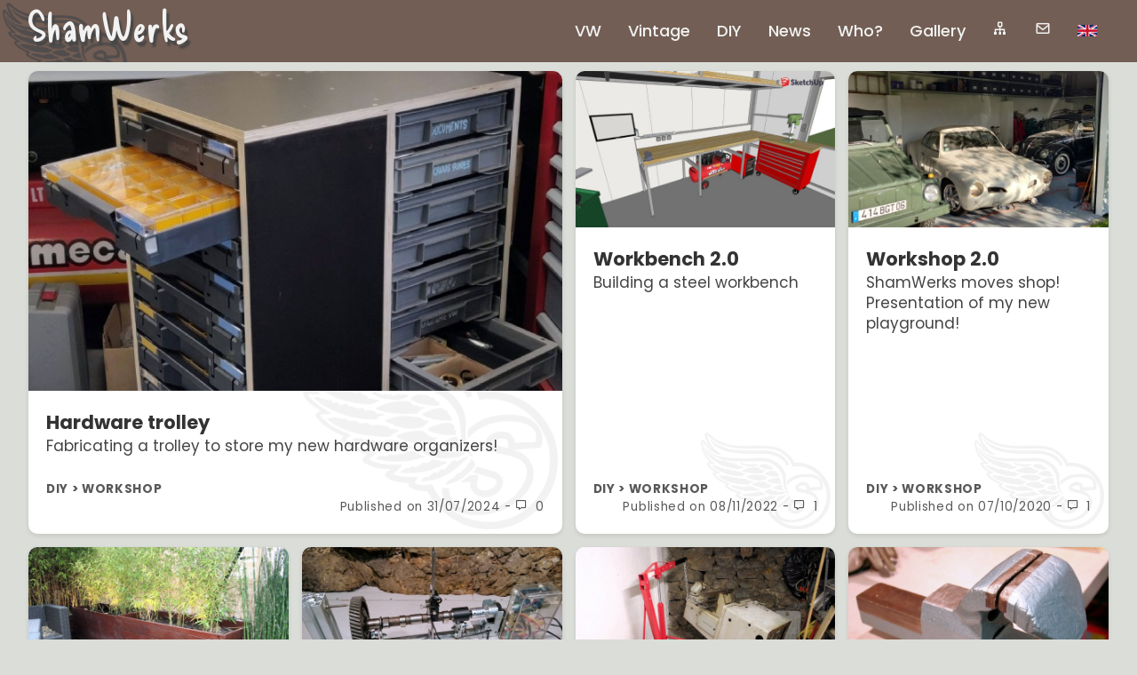

--- FILE ---
content_type: text/html; charset=UTF-8
request_url: https://shamwerks.com/DIY
body_size: 7642
content:
<!DOCTYPE HTML>
<html lang="en">
    <head>
        <meta charset="UTF-8"/> 
        <title>ShamWerks : DIY</title>

        <meta name="description" content="Workshop and other DIY projects">
        <meta name="keywords" content="diy, do it yourself, arduino, woodworking, electronics">
        <meta name="author" content="Sham - 1998-2026">

        <link rel="canonical" href="https://shamwerks.com/DIY" />
        <meta name="verify-v1" content="DKqLBdd/hlePEBvr8S2bERd4Ff6DDddJ/8C0KT82sGg=" />
        <meta name="p:domain_verify" content="2caf0766ee788b63a5688df36b811dab"/><!-- Pinterest -->
        <meta name="viewport" content="width=device-width"> <!-- , initial-scale=1 -->

        <!-- OpenGraph Meta -->
        <meta property="fb:page_id" content="179832068722812" />
        <meta name="facebook-domain-verification" content="psg4onj9ig7vmt3rv7jcvw2hubnp01" />    

                <link rel="stylesheet" href="include/shamwerks.css" type="text/css">
        <link rel="stylesheet" href="include/navbar.css" type="text/css">
        <link href='include/boxicons-2.1.4/css/boxicons.min.css' rel='stylesheet'>
        <link rel="stylesheet" href="https://cdnjs.cloudflare.com/ajax/libs/font-awesome/5.15.3/css/all.min.css">
        <meta name="viewport" content="width=device-width, initial-scale=1.0">    
        <link rel="preconnect" href="https://fonts.googleapis.com">
        <link rel="preconnect" href="https://fonts.gstatic.com" crossorigin>
        <link rel="alternate" type="application/rss+xml" href="https://ShamWerks.com/rss.php" />

        <!-- Favicon -->
        <link rel="apple-touch-icon" sizes="57x57" href="/images/skin/favicon/apple-touch-icon-57x57.png">
        <link rel="apple-touch-icon" sizes="60x60" href="/images/skin/favicon/apple-touch-icon-60x60.png">
        <link rel="apple-touch-icon" sizes="72x72" href="/images/skin/favicon/apple-touch-icon-72x72.png">
        <link rel="apple-touch-icon" sizes="76x76" href="/images/skin/favicon/apple-touch-icon-76x76.png">
        <link rel="apple-touch-icon" sizes="114x114" href="/images/skin/favicon/apple-touch-icon-114x114.png">
        <link rel="apple-touch-icon" sizes="120x120" href="/images/skin/favicon/apple-touch-icon-120x120.png">
        <link rel="apple-touch-icon" sizes="144x144" href="/images/skin/favicon/apple-touch-icon-144x144.png">
        <link rel="apple-touch-icon" sizes="152x152" href="/images/skin/favicon/apple-touch-icon-152x152.png">
        <link rel="apple-touch-icon" sizes="180x180" href="/images/skin/favicon/apple-touch-icon-180x180.png">
        <link rel="icon" type="image/png" href="/images/skin/favicon/favicon-32x32.png" sizes="32x32">
        <link rel="icon" type="image/png" href="/images/skin/favicon/android-chrome-192x192.png" sizes="192x192">
        <link rel="icon" type="image/png" href="/images/skin/favicon/favicon-96x96.png" sizes="96x96">
        <link rel="icon" type="image/png" href="/images/skin/favicon/favicon-16x16.png" sizes="16x16">
        <link rel="manifest" href="/images/skin/favicon/manifest.json">
        <link rel="mask-icon" href="/images/skin/favicon/safari-pinned-tab.svg" color="#5bbad5">
        <link rel="shortcut icon" href="/images/skin/favicon/favicon.ico">
        <meta name="msapplication-TileColor" content="#da532c">
        <meta name="msapplication-TileImage" content="/images/skin/favicon/mstile-144x144.png">
        <meta name="msapplication-config" content="/images/skin/favicon/browserconfig.xml">
        <meta name="theme-color" content="#c3bbbc">

        <!-- FancyBox 20170821 -->
        <link rel="stylesheet" type="text/css" href="inc/fancybox3/jquery.fancybox.min.css">

        <!-- ToolTipster 20170821 -->
        <link rel="stylesheet" type="text/css" href="inc/tooltipster/css/tooltipster.bundle.min.css" />
        <link rel="stylesheet" type="text/css" href="inc/tooltipster/css/plugins/tooltipster/sideTip/themes/tooltipster-sideTip-shadow.min.css" />

        <!-- JQuery -->
        <script src="/inc/jquery-3.7.1.min.js"></script>

        <!-- Recaptcha libray -->
        <script src="https://www.google.com/recaptcha/enterprise.js?render=explicit&onload=onRecaptchaLoadCallback"></script>

        <script type="application/ld+json">  
{
  "@context": "https://schema.org",
  "@type": "Organization",
  "url": "https://ShamWerks.com",
  "logo": "https://ShamWerks.com/images/skin/ShamWerks.png",
  "name": "ShamWerks",
  "alternateName": "Sham Werks",
  "sameAs": [
    "https://shamwerks.tumblr.com/",
    "https://twitter.com/ShamWerks",
    "https://facebook.com/ShamWerks",
    "https://instagram.com/shamwerks/",
    "https://youtube.com/shamwerks/",
    "https://pinterest.com/shamwerks/",
    "https://flickr.com/photos/shamwerks/"
  ]
}
        </script>
    </head>
    <body itemscope itemtype="https://schema.org/WebPage">

<main>
<div class="band" itemscope itemtype="http://schema.org/Blog">

<div class="item-span2">
    <a href="hardware-trolley" class="card" id="card-link">
        <div class="thumb " id="card-img" style="background-image:url('images/atelier/p441_thumbnail.jpg')" ?></div>
        <article>
            <h2 id="card-title"  >Hardware trolley</h2>
            <p id="card-description" >Fabricating a trolley to store my new hardware organizers!</p>
            <span class="breadcrumbs " id="card-breadcrumbs">DIY > Workshop</span>
            <span class="carddate  " > Published on <span id="card-date">31/07/2024</span> - <i class='bx  bx-message'> <span id="card-comments">0</span></i></span>
        </article>
    </a>
    <p hidden id="card-post-id">441</p>
</div>
<div class="item">
    <a href="Workshop-DIY-Workbench-2.0" class="card" id="card-link">
        <div class="thumb " id="card-img" style="background-image:url('images/atelier/p436_00_thumbnail.jpg')" ?></div>
        <article>
            <h2 id="card-title"  >Workbench 2.0</h2>
            <p id="card-description" >Building a steel workbench</p>
            <span class="breadcrumbs " id="card-breadcrumbs">DIY > Workshop</span>
            <span class="carddate  " > Published on <span id="card-date">08/11/2022</span> - <i class='bx  bx-message'> <span id="card-comments">1</span></i></span>
        </article>
    </a>
    <p hidden id="card-post-id">436</p>
</div>
<div class="item">
    <a href="workshop2.0" class="card" id="card-link">
        <div class="thumb " id="card-img" style="background-image:url('images/atelier/p432_00_thumbnail.jpg')" ?></div>
        <article>
            <h2 id="card-title"  >Workshop 2.0</h2>
            <p id="card-description" >ShamWerks moves shop! Presentation of my new playground!</p>
            <span class="breadcrumbs " id="card-breadcrumbs">DIY > Workshop</span>
            <span class="carddate  " > Published on <span id="card-date">07/10/2020</span> - <i class='bx  bx-message'> <span id="card-comments">1</span></i></span>
        </article>
    </a>
    <p hidden id="card-post-id">432</p>
</div>
<div class="item">
    <a href="DIY-Bamboo-containers-V2" class="card" id="card-link">
        <div class="thumb " id="card-img" style="background-image:url('images/deco/p418_00_thumbnail.jpg')" ?></div>
        <article>
            <h2 id="card-title"  >The Bamboo Containers Strike Back</h2>
            <p id="card-description" >Two additional bamboo containers for my terrace! No more accross-the-street-neighbors view!</p>
            <span class="breadcrumbs " id="card-breadcrumbs">DIY > Terrace Project</span>
            <span class="carddate  " > Published on <span id="card-date">05/09/2017</span> - <i class='bx  bx-message'> <span id="card-comments">9</span></i></span>
        </article>
    </a>
    <p hidden id="card-post-id">418</p>
</div>
<div class="item">
    <a href="CamWerks-DIY" class="card" id="card-link">
        <div class="thumb " id="card-img" style="background-image:url('images/atelier/p389_00_thumbnail.jpg')" ?></div>
        <article>
            <h2 id="card-title"  >Camwerks : DIY Camshaft measuring bench</h2>
            <p id="card-description" >How to build your own digital camshaft measuring bench!</p>
            <span class="breadcrumbs " id="card-breadcrumbs">DIY > Workshop</span>
            <span class="carddate  " > Published on <span id="card-date">05/04/2017</span> - <i class='bx  bx-message'> <span id="card-comments">15</span></i></span>
        </article>
    </a>
    <p hidden id="card-post-id">389</p>
</div>
<div class="item">
    <a href="Crouzet-Valence-FC100-Milling-machine" class="card" id="card-link">
        <div class="thumb " id="card-img" style="background-image:url('images/atelier/p391_00_thumbnail.jpg')" ?></div>
        <article>
            <h2 id="card-title"  >Crouzet-Valence FC100 milling machine</h2>
            <p id="card-description" >This cutie just arrived to keep the lathe company!</p>
            <span class="breadcrumbs " id="card-breadcrumbs">DIY > Workshop</span>
            <span class="carddate  " > Published on <span id="card-date">16/04/2016</span> - <i class='bx  bx-message'> <span id="card-comments">2</span></i></span>
        </article>
    </a>
    <p hidden id="card-post-id">391</p>
</div>
<div class="item">
    <a href="Sambre-et-Meuse-vise" class="card" id="card-link">
        <div class="thumb " id="card-img" style="background-image:url('images/atelier/p388_00_thumbnail.jpg')" ?></div>
        <article>
            <h2 id="card-title"  >Workshop Update : Sambre-et-Meuse Vise</h2>
            <p id="card-description" >Every workbench needs a real vise!</p>
            <span class="breadcrumbs " id="card-breadcrumbs">DIY > Workshop</span>
            <span class="carddate  " > Published on <span id="card-date">18/12/2014</span> - <i class='bx  bx-message'> <span id="card-comments">1</span></i></span>
        </article>
    </a>
    <p hidden id="card-post-id">388</p>
</div>
    </div>
</main>

<nav>
    <div class="wrapper">
        <div class="logo"><a href="https://ShamWerks.com/">ShamWerks</a></div>
        <input type="radio" name="slider" id="menu-btn">
        <input type="radio" name="slider" id="close-btn">
        <ul class="nav-links">
            <label for="close-btn" class="btn close-btn"><i class="fas fa-times"></i></label>
            <li><a href="/Volkswagen" class="desktop-item">VW</a><input type="checkbox" id="showDrop1">
<label for="showDrop1" class="mobile-item">VW</label>
<ul class="drop-menu">
<li><a href="/Beetle">1959 Beetle</a></li>
<li><a href="/VW-Karmann-Ghia">1968 Karmann Ghia</a></li>
<li><a href="/Thing">1970 VW Thing</a></li>
<li><a href="/Mini-Thing">Mini Thing</a></li>
<li><a href="/Golf-mk2">1988 Golf MkII</a></li>
<li><a href="/vw-others">Others...</a></li>
</ul>
</li>
<li><a href="/Vintage" class="desktop-item">Vintage</a><input type="checkbox" id="showDrop2">
<label for="showDrop2" class="mobile-item">Vintage</label>
<ul class="drop-menu">
<li><a href="/RT-125">1954 IFA</a></li>
<li><a href="/Lambretta-LD125">1956 Lambretta</a></li>
<li><a href="/Albatross-Marine">1959 Albatross</a></li>
<li><a href="/Juan-les-Pins-France">Juan-les-Pins</a></li>
</ul>
</li>
<li><a href="/DIY" class="desktop-item">DIY</a><input type="checkbox" id="showDrop3">
<label for="showDrop3" class="mobile-item">DIY</label>
<ul class="drop-menu">
<li><a href="/Workshop">Workshop</a></li>
<li><a href="/Terrace-Project">Terrace Project</a></li>
<li><a href="/Paludarium-tanks">Paludarium</a></li>
<li><a href="/RC-Submarine-Bubul">RC Submarine</a></li>
<li><a href="/diy-misc">Miscellaneous</a></li>
</ul>
</li>
<li><a href="/News" class="desktop-item">News</a><input type="checkbox" id="showDrop4">
<label for="showDrop4" class="mobile-item"><a href="News" style="padding:0px">News</a></label>
</li>
<li><a href="/Introduction" class="desktop-item">Who?</a><input type="checkbox" id="showDrop5">
<label for="showDrop5" class="mobile-item"><a href="Introduction" style="padding:0px">Who?</a></label>
</li>
<li><a href="/Gallery" class="desktop-item">Gallery</a><input type="checkbox" id="showDrop6">
<label for="showDrop6" class="mobile-item"><a href="Gallery" style="padding:0px">Gallery</a></label>
</li>
<li>
                                    <a href="Site-Map"  class="desktop-item bx tooltip bx-sitemap" title="Site map" alt="Site map" aria-label="Site map"></a>
                                    <input type="checkbox" id="showDrop7">
                                    <label for="showDrop7" class="mobile-item"><a href="Site-Map" style="padding:0px; line-height: 50px;" class="bx bx-sitemap" alt="Site map"> <span style="font-family: 'Poppins', sans-serif;">Site map</span></a></label>
                               
                               </li></li>
<li>
                                    <a href="Guestbook"  class="desktop-item bx tooltip bx-envelope" title="My contact details" alt="My contact details" aria-label="My contact details"></a>
                                    <input type="checkbox" id="showDrop8">
                                    <label for="showDrop8" class="mobile-item"><a href="Guestbook" style="padding:0px; line-height: 50px;" class="bx bx-envelope" alt="My contact details"> <span style="font-family: 'Poppins', sans-serif;">Contact</span></a></label>
                               <ul class="drop-menu" style="right:25px">
                                <li><a href="https://facebook.com/shamwerks" target="_blank"><img src="https://shamwerks.com/images/skin/icon_facebook.png" height="15" style="margin-right:5px" alt="icon facebook"> Facebook</a></li>
                                <li><a href="https://instagram.com/shamwerks" target="_blank"><img src="https://shamwerks.com/images/skin/icon_instagram.png" height="15" style="margin-right:5px" alt="icon instagram"> Instagram</a></li>
                                <li><a href="https://youtube.com/shamwerks" target="_blank"><img src="https://shamwerks.com/images/skin/icon_youtube.png" height="15" style="margin-right:5px" alt="icon youtube"> Youtube</a></li>
                              </ul>
                               </li></li>
<li>
                     <a href="#" class="desktop-item"><img src="/images/skin/flag_EN_v5.png" height="13"  alt="Langue Anglais"></a>
                     <input type="checkbox" id="showDrop9">
                     <label for="showDrop9" class="mobile-item"><img src="/images/skin/flag_EN_v5.png" height="13" style="margin-right:5px" alt="Langue Anglais"> Language</label>
                     <ul class="drop-menu" style="right:25px">
                       <li><a href="Brico"><img src="/images/skin/flag_FR_v5.png" height="13" style="margin-right:5px"  alt="Language French"> Français</a></li>
                     </ul>
                   </li></ul>
            <label for="menu-btn" class="btn menu-btn"><i class="fas fa-bars"></i></label>
            </div>
        </nav>

<footer>
    <div id="inline-gRecaptcha-badge" style="position: absolute; z-index: -10; visibility: hidden;"></div>
    <div>
        <a href="https://www.facebook.com/ShamWerks/" target="_blank" rel="noopener"><img src="images/skin/icon_facebook.png" alt="icon facebook"></a>
        <a href="https://www.instagram.com/ShamWerks" target="_blank" rel="noopener"><img src="images/skin/icon_instagram.png" alt="icon instagram"></a>
        <a href="https://www.youtube.com/ShamWerks" target="_blank" rel="noopener"><img src="images/skin/icon_youtube.png" alt="icon youtube"></a>
    </div>
    © <span style="font-size: 20px;font-family: 'Delicious Handrawn', cursive;font-weight: 400;font-style: normal;">Sham</span> 1996-2026<!--    シャムヴェルクス//-->
</footer>

<template id="card-template">
    <div class="item">
    <a href="#" class="card" id="card-link">
        <div class="thumb card-load-anim" id="card-img" style="background-image:url('')" ?></div>
        <article>
            <h2 id="card-title" class="card-load-anim" >&nbsp;</h2>
            <p id="card-description" class="card-load-anim"><br><br><br></p>
            <span class="breadcrumbs  card-load-anim" id="card-breadcrumbs">&nbsp;</span>
            <span class="carddate  card-load-anim" > Published on <span id="card-date">&nbsp;</span> - <i class='bx  bx-message'> <span id="card-comments">180</span></i></span>
        </article>
    </a>
    <p hidden id="card-post-id">none</p>
</div>
</template>        

<template id="gallery-item-template">
<div class="row5L">
<a href="#" target="_blank" data-caption="Loading..." data-fancybox="img-gallery" id="img-link" class="gallery-item" imgid="none"><img src="images/skin/blank.gif" alt="" class="img"></a><a href="#" target="_blank" data-caption="Loading..." data-fancybox="img-gallery" id="img-link" class="gallery-item" imgid="none"><img src="images/skin/blank.gif" alt="" class="img"></a><a href="#" target="_blank" data-caption="Loading..." data-fancybox="img-gallery" id="img-link" class="gallery-item" imgid="none"><img src="images/skin/blank.gif" alt="" class="img"></a><a href="#" target="_blank" data-caption="Loading..." data-fancybox="img-gallery" id="img-link" class="gallery-item" imgid="none"><img src="images/skin/blank.gif" alt="" class="img"></a><a href="#" target="_blank" data-caption="Loading..." data-fancybox="img-gallery" id="img-link" class="gallery-item" imgid="none"><img src="images/skin/blank.gif" alt="" class="img"></a>            
</div>
</template>        




<!-- ************ SCRIPTS ************ -->

<!-- FancyBox -->
<script src="inc/fancybox3/jquery.fancybox.min.js"></script>

<!-- ToolTipster 20170821 -->
<script type="text/javascript" src="inc/tooltipster/js/tooltipster.bundle.min.js"></script>

<script type="text/javascript">

/*
    window.dataLayer = window.dataLayer || [];
    function gtag(){dataLayer.push(arguments);}
    gtag('js', new Date());

    gtag('config', 'UA-1063916-1');
    <!-- End Google Analytics -->
*/


    $(document).ready(function() {
        <!-- ToolTips -->
        $('a[data-caption]>img').tooltipster({
            repositionOnScroll : true,
            theme: 'tooltipster-shadow',
            distance : 3,
            contentAsHTML : true,
            maxWidth:500,
            animation: 'grow',
            functionInit: function(instance, helper){
                instance.content(this._$origin.parent().attr('data-caption'));
            }  
        });
        $('.tooltip').tooltipster({
            repositionOnScroll : true,
            theme: 'tooltipster-shadow',
            distance : 3,
            contentAsHTML : true,
            maxWidth:500,
            animation: 'grow'
        });

        // onClick search form :
        $('#searchFormSubmit').click(function(e) {
            $('#searchForm').submit();
            return false;
        });

    }); //end document ready function


    function showCardComments(inPostID) {  
        let Datas = new FormData();
        Datas.append("p", inPostID);
        Datas.append("scriptname", "/DIY");
        Datas.append("randomUrlRefresher", Math.floor(Math.random()*10000)); //to prevent caching en force an actual reload

        $("#card-comments").html("<img src='/images/skin/loading_anim.gif' width='200' height='150'/>");
        $("#card-comments").show();

        let request = $.ajax({
            type: "POST", 	        //Méthode à employer POST ou GET 
            url: "cardcomments.php",  //Cible du script coté serveur à appeler 
            data:Datas,
            contentType: 'application/x-www-form-urlencoded; charset=UTF-8',
            cache: false,
            processData: false,
            dataType : "html",  // datatype expected back from the server
            enctype: 'multipart/form-data',
            contentType: false,
            timeout: 30000,
            success: function (data) {
                console.debug(data);
                $("#card-comments").html( data );
            },
            error: function (data) {
                console.log('Error:', data);
            }
        });
    }

    var clientId;
    function onRecaptchaLoadCallback() {
        clientId = grecaptcha.enterprise.render('inline-gRecaptcha-badge', {
            'sitekey': '6Ldmw1UsAAAAAOWx8YCz7gGeIbqIcPB0UnCyCXxL',
            'badge': 'inline',
            'size': 'invisible'
        });
        //console.log(clientId);
        grecaptcha.enterprise.ready(function() {
            grecaptcha.enterprise.execute(clientId, {
                action: 'action_name'
            })
                .then(function(token) {
                // Verify the token on the server.
                //console.log("onRecaptchaLoadCallback token="+token)
            });
        });
    }


    function submitCommentForm(inPostID){
        grecaptcha.enterprise.ready(async () => {
          const token = await grecaptcha.enterprise.execute(clientId, {action: 'COMMENT'});
            $("#gToken").val(token)

            $.post('cardcomments.php',
                   $("#commentForm").serialize(),
                   function(data,status){ commentsCallbackSuccess(inPostID, data,status);}
                  ).fail(function(data,status, error) { commentsCallbackFail(inPostID, data,status, error); });
        });
    }

    function commentsCallbackSuccess(inPostID, data,status){
        //console.log("commentsCallbackSuccess");
        $.fancyAlert({
            title     : "Commentaire ajouté",
            message   : "Votre commentaire a bien été ajouté!",
            okButton  : 'OK',
            callback  : function (value) {
                //console.log(value);
                if (value) {
                    // mise  àjour du DIV avec les comm :
                    showCardComments(inPostID);
                    //$("#comments-"+inPostID).html(data);

                    //scroll en haut des commentaires
                    $('html, body').animate({
                        scrollTop: $("#card-comments").offset().top
                    }, 500);

                    // reset du formulaire : 
                    $("#commentForm-p"+inPostID).each(function(){
                        this.reset();
                    });
                } 
            }
        });
    }

    function commentsCallbackFail(inPostID, xhr, status, error){
        $.fancyAlert({
            title     : "Error",
            message   : xhr.responseText,
            okButton  : 'OK'
        });
    }
    
    $.fancyAlert = function( opts ) {
        opts  = $.extend( true, {
            title     : 'Are you sure?',
            message   : '',
            okButton  : 'OK',
            callback  : $.noop
        }, opts || {} );

        $.fancybox.open({
            type : 'html',
            src  :
            '<div class="fc-content">' +
            '<h3>' + opts.title   + '</h3>' +
            '<p>'  + opts.message + '</p>' +
            '<p style="text-align: right;">' +
            '<button data-value="1" data-fancybox-close class="btn">' + opts.okButton + '</button>' +
            '</p>' +
            '</div>',
            opts : {
                animationDuration : 200,
                animationEffect   : 'material',
                modal   : true,
                baseTpl :
                '<div class="fancybox-container fc-container" role="dialog" tabindex="-1">' +
                '<div class="fancybox-bg"></div>' +
                '<div class="fancybox-inner">' +
                '<div class="fancybox-stage"></div>' +
                '</div>' +
                '</div>',
                afterClose : function( instance, current, e ) {
                    var button = e ? e.target || e.currentTarget : null;
                    var value  = button ? $(button).data('value') : 0;

                    opts.callback( value );
                }
            }
        }
      );
    }

</script>


<script type="text/javascript">
    var cardLoaderStartLimit = 7;
    var cardLoadingOngoing = false;
    var galleryLoadingOngoing = false;
    var galleryListFullSizeIDs = "0";

    //To be executed once when opening page, necessary on large screens as the scrolling doesn't trigger.
    if ( $(window).scrollTop() >= $(document).height()-$(window).height()-100 ){
        addMoreCards();
    }

    //When the user scrolls down, if he reaches near the end of the page, add more cards!
    $(window).scroll(function(){
        if ( $(window).scrollTop() >= $(document).height()-$(window).height()-100 ){
            addMoreCards();
            addMoreGalleryImages();
        }
    });    

    function addMoreGalleryImages(){
        const totalAvailableImages = 2346;

//        console.log("addMoreGalleryImages START /  $(#gallerycontainer).length="+$("#gallerycontainer").length+" / galleryLoadingOngoing="+galleryLoadingOngoing);
//        if($("#gallerycontainer").length && galleryLoadingOngoing==false){ //to prevent calling the function multiple times in parallel, and checking if galleryContainenr is displayed.
        if($("#gallerycontainer").length && $(".gallery-item").length < totalAvailableImages){ 
            galleryLoadingOngoing = true; 

            const container = document.querySelector("#gallerycontainer");
            const imgItemTemplate = document.getElementById("gallery-item-template");

            //for (let i = 0; i < Math.min(30, totalAvailableImages - $(".gallery-item").length ) ; i++) {
            for (let i = 0; i < Math.min(6, (totalAvailableImages - $(".gallery-item").length)/5 ) ; i++) {
                var newImgItem = imgItemTemplate.content.cloneNode(true);
                container.append(newImgItem);
            } 

            const data = new FormData();
            data.append("imgIdsCsv", galleryListFullSizeIDs);

            fetch("/galleryloader.php?lang=UK&imgIdsCsv=" + galleryListFullSizeIDs, 
                    {
                        method:"get"
                    })
                .then((response) => response.json())
                .then((imgitems) => {

                imgitems.forEach((imgitem) => {
                    //console.log("fullSizeID = " + imgitem.fullSizeID + " / imgUrl=" + imgitem.imgUrl);

                    var divGalleryItems = $('.gallery-item');

                    var aElement;
                    for (var i = 0; i < divGalleryItems.length; ++i) {
                        aElement = divGalleryItems.eq(i)

                        if(aElement.attr('imgid') == "none"){
                            galleryListFullSizeIDs = galleryListFullSizeIDs + "," + imgitem.fullSizeID;
                            //div.find("#img-id").text(imgitem.fullSizeID)
                            aElement.attr('imgid', imgitem.fullSizeID);
                            
                            //aElement.attr('href', imgitem.urlRewrite);
                            aElement.attr('href', imgitem.imgFullsizeUrl);

                            aElement.attr('data-caption', 
                                     "<span class='breadcrumbs'>" + imgitem.parentSectionName + " > " + 
                                     imgitem.sectionName + 
                                     "</span><br><b>" + 
                                     "<a href='"+imgitem.urlRewrite+"' target='_blank'>"+imgitem.postTitle + "</a>"+
                                     "</b><br>" + 
                                     imgitem.tooltip
                                     ); 

                            aElement.find(".img").attr('src', imgitem.imgUrl);
                            aElement.find(".img").css({'animation': 'none'});
                            break;
                        }
                    }
                });

                try {
                    $('a[data-caption]>img').tooltipster('destroy'); //destroying previous tooltipsters, will recreate right after
                } catch (error) {
                    console.log("Tooltipster Destroy Error Caught");
                    //console.error(error);
                }

                $('a[data-caption]>img').tooltipster({
                    repositionOnScroll : true,
                    theme: 'tooltipster-shadow',
                    distance : 3,
                    contentAsHTML : true,
                    maxWidth:500,
                    animation: 'grow',
                    functionInit: function(instance, helper){
                        instance.content( this._$origin.parent().attr('data-caption'));
                    }  
                });
            });

            galleryLoadingOngoing = false;
        }
//        console.log("addMoreGalleryImages END");
    }


    function addMoreCards(){
        if(cardLoadingOngoing==false){ //to prevent calling the function multiple times in parallel
            cardLoadingOngoing = true; 
            cardLoaderStartLimit= document.querySelectorAll('.item,.item-span2').length;

            //TOODOO : count number of cards vs. total number of POSTS to be displayed. Only add more if there are more posts!!
            const totalPostCount=40;
            const container = document.querySelector(".band");
            const cardTemplate = document.getElementById("card-template");

            var nbCardsToAdd = Math.min(8, totalPostCount-document.querySelectorAll('.item,.item-span2,.cardpost').length)

            //console.log("nbCardsToAdd="+nbCardsToAdd+"  /  totalPostCount="+totalPostCount+"  /  currPosts=" + document.querySelectorAll('.item,.item-span2').length);

            for (let i = 0; i < nbCardsToAdd; i++) {
                //container.append(cardTemplate.content.cloneNode(true));
                var newCard = cardTemplate.content.cloneNode(true);
                container.append(newCard);
            } 


            //                cardLoaderStartLimit=cardLoaderStartLimit + document.querySelectorAll(".item").length;
            if(nbCardsToAdd > 0){
                fetch("/cardloader.php?st="+cardLoaderStartLimit+"&s=6" + "&lang=UK")
                    .then((response) => response.json())
                    .then((posts) => {

                    console.log ( "cardLoaderStartLimit="+cardLoaderStartLimit);

                    posts.forEach((post) => {

                        //container.forEach()

                        //var cards = container.getElementsByTagName('div');
                        var cards = container.getElementsByClassName('item');

                        var c;
                        for (var i = 0; i < cards.length; ++i) {
                            c = cards[i];
                            if(c.querySelector("#card-post-id").textContent == "none"){
                                c.querySelector("#card-post-id").textContent = post.id;
                                console.log("     POST ID="+post.id);

                                c.querySelector("#card-title").textContent = post.title;

                                c.querySelector("#card-img").style.backgroundImage = "url('/" + post.thumb + "')";
                                c.querySelector("#card-img").style.animation = "none";

                                c.querySelector("#card-title").textContent = post.title; //.replace(/"/g, '\\\"');
                                c.querySelector("#card-title").style.animation = "none";

                                c.querySelector("#card-description").textContent = post.description; //.replace(/"/g, '\\\"');
                                c.querySelector("#card-description").style.animation = "none";

                                c.querySelector("#card-breadcrumbs").textContent = post.breadcrumbs;
                                c.querySelector("#card-breadcrumbs").style.animation = "none";

                                c.querySelector("#card-date").textContent = post.postTime;
                                c.querySelector("#card-comments").textContent = post.comments;
                                c.querySelector(".carddate").style.animation="none"

                                //c.querySelector(".card-date").style.animation = "none";

                                c.querySelector("#card-link").href = post.link;

                                break;
                            }
                        }                        
                    });
                });
            }

            cardLoadingOngoing=false;
        }//if(cardLoadingOngoing==false)
    }//end function

    // START POST SCRIPTS
        // END POST SCRIPTS

</script>
</body>
</html>

            

--- FILE ---
content_type: text/html; charset=utf-8
request_url: https://www.google.com/recaptcha/enterprise/anchor?ar=1&k=6Ldmw1UsAAAAAOWx8YCz7gGeIbqIcPB0UnCyCXxL&co=aHR0cHM6Ly9zaGFtd2Vya3MuY29tOjQ0Mw..&hl=en&v=N67nZn4AqZkNcbeMu4prBgzg&size=invisible&badge=inline&anchor-ms=20000&execute-ms=30000&cb=hxm86o1t1310
body_size: 48543
content:
<!DOCTYPE HTML><html dir="ltr" lang="en"><head><meta http-equiv="Content-Type" content="text/html; charset=UTF-8">
<meta http-equiv="X-UA-Compatible" content="IE=edge">
<title>reCAPTCHA</title>
<style type="text/css">
/* cyrillic-ext */
@font-face {
  font-family: 'Roboto';
  font-style: normal;
  font-weight: 400;
  font-stretch: 100%;
  src: url(//fonts.gstatic.com/s/roboto/v48/KFO7CnqEu92Fr1ME7kSn66aGLdTylUAMa3GUBHMdazTgWw.woff2) format('woff2');
  unicode-range: U+0460-052F, U+1C80-1C8A, U+20B4, U+2DE0-2DFF, U+A640-A69F, U+FE2E-FE2F;
}
/* cyrillic */
@font-face {
  font-family: 'Roboto';
  font-style: normal;
  font-weight: 400;
  font-stretch: 100%;
  src: url(//fonts.gstatic.com/s/roboto/v48/KFO7CnqEu92Fr1ME7kSn66aGLdTylUAMa3iUBHMdazTgWw.woff2) format('woff2');
  unicode-range: U+0301, U+0400-045F, U+0490-0491, U+04B0-04B1, U+2116;
}
/* greek-ext */
@font-face {
  font-family: 'Roboto';
  font-style: normal;
  font-weight: 400;
  font-stretch: 100%;
  src: url(//fonts.gstatic.com/s/roboto/v48/KFO7CnqEu92Fr1ME7kSn66aGLdTylUAMa3CUBHMdazTgWw.woff2) format('woff2');
  unicode-range: U+1F00-1FFF;
}
/* greek */
@font-face {
  font-family: 'Roboto';
  font-style: normal;
  font-weight: 400;
  font-stretch: 100%;
  src: url(//fonts.gstatic.com/s/roboto/v48/KFO7CnqEu92Fr1ME7kSn66aGLdTylUAMa3-UBHMdazTgWw.woff2) format('woff2');
  unicode-range: U+0370-0377, U+037A-037F, U+0384-038A, U+038C, U+038E-03A1, U+03A3-03FF;
}
/* math */
@font-face {
  font-family: 'Roboto';
  font-style: normal;
  font-weight: 400;
  font-stretch: 100%;
  src: url(//fonts.gstatic.com/s/roboto/v48/KFO7CnqEu92Fr1ME7kSn66aGLdTylUAMawCUBHMdazTgWw.woff2) format('woff2');
  unicode-range: U+0302-0303, U+0305, U+0307-0308, U+0310, U+0312, U+0315, U+031A, U+0326-0327, U+032C, U+032F-0330, U+0332-0333, U+0338, U+033A, U+0346, U+034D, U+0391-03A1, U+03A3-03A9, U+03B1-03C9, U+03D1, U+03D5-03D6, U+03F0-03F1, U+03F4-03F5, U+2016-2017, U+2034-2038, U+203C, U+2040, U+2043, U+2047, U+2050, U+2057, U+205F, U+2070-2071, U+2074-208E, U+2090-209C, U+20D0-20DC, U+20E1, U+20E5-20EF, U+2100-2112, U+2114-2115, U+2117-2121, U+2123-214F, U+2190, U+2192, U+2194-21AE, U+21B0-21E5, U+21F1-21F2, U+21F4-2211, U+2213-2214, U+2216-22FF, U+2308-230B, U+2310, U+2319, U+231C-2321, U+2336-237A, U+237C, U+2395, U+239B-23B7, U+23D0, U+23DC-23E1, U+2474-2475, U+25AF, U+25B3, U+25B7, U+25BD, U+25C1, U+25CA, U+25CC, U+25FB, U+266D-266F, U+27C0-27FF, U+2900-2AFF, U+2B0E-2B11, U+2B30-2B4C, U+2BFE, U+3030, U+FF5B, U+FF5D, U+1D400-1D7FF, U+1EE00-1EEFF;
}
/* symbols */
@font-face {
  font-family: 'Roboto';
  font-style: normal;
  font-weight: 400;
  font-stretch: 100%;
  src: url(//fonts.gstatic.com/s/roboto/v48/KFO7CnqEu92Fr1ME7kSn66aGLdTylUAMaxKUBHMdazTgWw.woff2) format('woff2');
  unicode-range: U+0001-000C, U+000E-001F, U+007F-009F, U+20DD-20E0, U+20E2-20E4, U+2150-218F, U+2190, U+2192, U+2194-2199, U+21AF, U+21E6-21F0, U+21F3, U+2218-2219, U+2299, U+22C4-22C6, U+2300-243F, U+2440-244A, U+2460-24FF, U+25A0-27BF, U+2800-28FF, U+2921-2922, U+2981, U+29BF, U+29EB, U+2B00-2BFF, U+4DC0-4DFF, U+FFF9-FFFB, U+10140-1018E, U+10190-1019C, U+101A0, U+101D0-101FD, U+102E0-102FB, U+10E60-10E7E, U+1D2C0-1D2D3, U+1D2E0-1D37F, U+1F000-1F0FF, U+1F100-1F1AD, U+1F1E6-1F1FF, U+1F30D-1F30F, U+1F315, U+1F31C, U+1F31E, U+1F320-1F32C, U+1F336, U+1F378, U+1F37D, U+1F382, U+1F393-1F39F, U+1F3A7-1F3A8, U+1F3AC-1F3AF, U+1F3C2, U+1F3C4-1F3C6, U+1F3CA-1F3CE, U+1F3D4-1F3E0, U+1F3ED, U+1F3F1-1F3F3, U+1F3F5-1F3F7, U+1F408, U+1F415, U+1F41F, U+1F426, U+1F43F, U+1F441-1F442, U+1F444, U+1F446-1F449, U+1F44C-1F44E, U+1F453, U+1F46A, U+1F47D, U+1F4A3, U+1F4B0, U+1F4B3, U+1F4B9, U+1F4BB, U+1F4BF, U+1F4C8-1F4CB, U+1F4D6, U+1F4DA, U+1F4DF, U+1F4E3-1F4E6, U+1F4EA-1F4ED, U+1F4F7, U+1F4F9-1F4FB, U+1F4FD-1F4FE, U+1F503, U+1F507-1F50B, U+1F50D, U+1F512-1F513, U+1F53E-1F54A, U+1F54F-1F5FA, U+1F610, U+1F650-1F67F, U+1F687, U+1F68D, U+1F691, U+1F694, U+1F698, U+1F6AD, U+1F6B2, U+1F6B9-1F6BA, U+1F6BC, U+1F6C6-1F6CF, U+1F6D3-1F6D7, U+1F6E0-1F6EA, U+1F6F0-1F6F3, U+1F6F7-1F6FC, U+1F700-1F7FF, U+1F800-1F80B, U+1F810-1F847, U+1F850-1F859, U+1F860-1F887, U+1F890-1F8AD, U+1F8B0-1F8BB, U+1F8C0-1F8C1, U+1F900-1F90B, U+1F93B, U+1F946, U+1F984, U+1F996, U+1F9E9, U+1FA00-1FA6F, U+1FA70-1FA7C, U+1FA80-1FA89, U+1FA8F-1FAC6, U+1FACE-1FADC, U+1FADF-1FAE9, U+1FAF0-1FAF8, U+1FB00-1FBFF;
}
/* vietnamese */
@font-face {
  font-family: 'Roboto';
  font-style: normal;
  font-weight: 400;
  font-stretch: 100%;
  src: url(//fonts.gstatic.com/s/roboto/v48/KFO7CnqEu92Fr1ME7kSn66aGLdTylUAMa3OUBHMdazTgWw.woff2) format('woff2');
  unicode-range: U+0102-0103, U+0110-0111, U+0128-0129, U+0168-0169, U+01A0-01A1, U+01AF-01B0, U+0300-0301, U+0303-0304, U+0308-0309, U+0323, U+0329, U+1EA0-1EF9, U+20AB;
}
/* latin-ext */
@font-face {
  font-family: 'Roboto';
  font-style: normal;
  font-weight: 400;
  font-stretch: 100%;
  src: url(//fonts.gstatic.com/s/roboto/v48/KFO7CnqEu92Fr1ME7kSn66aGLdTylUAMa3KUBHMdazTgWw.woff2) format('woff2');
  unicode-range: U+0100-02BA, U+02BD-02C5, U+02C7-02CC, U+02CE-02D7, U+02DD-02FF, U+0304, U+0308, U+0329, U+1D00-1DBF, U+1E00-1E9F, U+1EF2-1EFF, U+2020, U+20A0-20AB, U+20AD-20C0, U+2113, U+2C60-2C7F, U+A720-A7FF;
}
/* latin */
@font-face {
  font-family: 'Roboto';
  font-style: normal;
  font-weight: 400;
  font-stretch: 100%;
  src: url(//fonts.gstatic.com/s/roboto/v48/KFO7CnqEu92Fr1ME7kSn66aGLdTylUAMa3yUBHMdazQ.woff2) format('woff2');
  unicode-range: U+0000-00FF, U+0131, U+0152-0153, U+02BB-02BC, U+02C6, U+02DA, U+02DC, U+0304, U+0308, U+0329, U+2000-206F, U+20AC, U+2122, U+2191, U+2193, U+2212, U+2215, U+FEFF, U+FFFD;
}
/* cyrillic-ext */
@font-face {
  font-family: 'Roboto';
  font-style: normal;
  font-weight: 500;
  font-stretch: 100%;
  src: url(//fonts.gstatic.com/s/roboto/v48/KFO7CnqEu92Fr1ME7kSn66aGLdTylUAMa3GUBHMdazTgWw.woff2) format('woff2');
  unicode-range: U+0460-052F, U+1C80-1C8A, U+20B4, U+2DE0-2DFF, U+A640-A69F, U+FE2E-FE2F;
}
/* cyrillic */
@font-face {
  font-family: 'Roboto';
  font-style: normal;
  font-weight: 500;
  font-stretch: 100%;
  src: url(//fonts.gstatic.com/s/roboto/v48/KFO7CnqEu92Fr1ME7kSn66aGLdTylUAMa3iUBHMdazTgWw.woff2) format('woff2');
  unicode-range: U+0301, U+0400-045F, U+0490-0491, U+04B0-04B1, U+2116;
}
/* greek-ext */
@font-face {
  font-family: 'Roboto';
  font-style: normal;
  font-weight: 500;
  font-stretch: 100%;
  src: url(//fonts.gstatic.com/s/roboto/v48/KFO7CnqEu92Fr1ME7kSn66aGLdTylUAMa3CUBHMdazTgWw.woff2) format('woff2');
  unicode-range: U+1F00-1FFF;
}
/* greek */
@font-face {
  font-family: 'Roboto';
  font-style: normal;
  font-weight: 500;
  font-stretch: 100%;
  src: url(//fonts.gstatic.com/s/roboto/v48/KFO7CnqEu92Fr1ME7kSn66aGLdTylUAMa3-UBHMdazTgWw.woff2) format('woff2');
  unicode-range: U+0370-0377, U+037A-037F, U+0384-038A, U+038C, U+038E-03A1, U+03A3-03FF;
}
/* math */
@font-face {
  font-family: 'Roboto';
  font-style: normal;
  font-weight: 500;
  font-stretch: 100%;
  src: url(//fonts.gstatic.com/s/roboto/v48/KFO7CnqEu92Fr1ME7kSn66aGLdTylUAMawCUBHMdazTgWw.woff2) format('woff2');
  unicode-range: U+0302-0303, U+0305, U+0307-0308, U+0310, U+0312, U+0315, U+031A, U+0326-0327, U+032C, U+032F-0330, U+0332-0333, U+0338, U+033A, U+0346, U+034D, U+0391-03A1, U+03A3-03A9, U+03B1-03C9, U+03D1, U+03D5-03D6, U+03F0-03F1, U+03F4-03F5, U+2016-2017, U+2034-2038, U+203C, U+2040, U+2043, U+2047, U+2050, U+2057, U+205F, U+2070-2071, U+2074-208E, U+2090-209C, U+20D0-20DC, U+20E1, U+20E5-20EF, U+2100-2112, U+2114-2115, U+2117-2121, U+2123-214F, U+2190, U+2192, U+2194-21AE, U+21B0-21E5, U+21F1-21F2, U+21F4-2211, U+2213-2214, U+2216-22FF, U+2308-230B, U+2310, U+2319, U+231C-2321, U+2336-237A, U+237C, U+2395, U+239B-23B7, U+23D0, U+23DC-23E1, U+2474-2475, U+25AF, U+25B3, U+25B7, U+25BD, U+25C1, U+25CA, U+25CC, U+25FB, U+266D-266F, U+27C0-27FF, U+2900-2AFF, U+2B0E-2B11, U+2B30-2B4C, U+2BFE, U+3030, U+FF5B, U+FF5D, U+1D400-1D7FF, U+1EE00-1EEFF;
}
/* symbols */
@font-face {
  font-family: 'Roboto';
  font-style: normal;
  font-weight: 500;
  font-stretch: 100%;
  src: url(//fonts.gstatic.com/s/roboto/v48/KFO7CnqEu92Fr1ME7kSn66aGLdTylUAMaxKUBHMdazTgWw.woff2) format('woff2');
  unicode-range: U+0001-000C, U+000E-001F, U+007F-009F, U+20DD-20E0, U+20E2-20E4, U+2150-218F, U+2190, U+2192, U+2194-2199, U+21AF, U+21E6-21F0, U+21F3, U+2218-2219, U+2299, U+22C4-22C6, U+2300-243F, U+2440-244A, U+2460-24FF, U+25A0-27BF, U+2800-28FF, U+2921-2922, U+2981, U+29BF, U+29EB, U+2B00-2BFF, U+4DC0-4DFF, U+FFF9-FFFB, U+10140-1018E, U+10190-1019C, U+101A0, U+101D0-101FD, U+102E0-102FB, U+10E60-10E7E, U+1D2C0-1D2D3, U+1D2E0-1D37F, U+1F000-1F0FF, U+1F100-1F1AD, U+1F1E6-1F1FF, U+1F30D-1F30F, U+1F315, U+1F31C, U+1F31E, U+1F320-1F32C, U+1F336, U+1F378, U+1F37D, U+1F382, U+1F393-1F39F, U+1F3A7-1F3A8, U+1F3AC-1F3AF, U+1F3C2, U+1F3C4-1F3C6, U+1F3CA-1F3CE, U+1F3D4-1F3E0, U+1F3ED, U+1F3F1-1F3F3, U+1F3F5-1F3F7, U+1F408, U+1F415, U+1F41F, U+1F426, U+1F43F, U+1F441-1F442, U+1F444, U+1F446-1F449, U+1F44C-1F44E, U+1F453, U+1F46A, U+1F47D, U+1F4A3, U+1F4B0, U+1F4B3, U+1F4B9, U+1F4BB, U+1F4BF, U+1F4C8-1F4CB, U+1F4D6, U+1F4DA, U+1F4DF, U+1F4E3-1F4E6, U+1F4EA-1F4ED, U+1F4F7, U+1F4F9-1F4FB, U+1F4FD-1F4FE, U+1F503, U+1F507-1F50B, U+1F50D, U+1F512-1F513, U+1F53E-1F54A, U+1F54F-1F5FA, U+1F610, U+1F650-1F67F, U+1F687, U+1F68D, U+1F691, U+1F694, U+1F698, U+1F6AD, U+1F6B2, U+1F6B9-1F6BA, U+1F6BC, U+1F6C6-1F6CF, U+1F6D3-1F6D7, U+1F6E0-1F6EA, U+1F6F0-1F6F3, U+1F6F7-1F6FC, U+1F700-1F7FF, U+1F800-1F80B, U+1F810-1F847, U+1F850-1F859, U+1F860-1F887, U+1F890-1F8AD, U+1F8B0-1F8BB, U+1F8C0-1F8C1, U+1F900-1F90B, U+1F93B, U+1F946, U+1F984, U+1F996, U+1F9E9, U+1FA00-1FA6F, U+1FA70-1FA7C, U+1FA80-1FA89, U+1FA8F-1FAC6, U+1FACE-1FADC, U+1FADF-1FAE9, U+1FAF0-1FAF8, U+1FB00-1FBFF;
}
/* vietnamese */
@font-face {
  font-family: 'Roboto';
  font-style: normal;
  font-weight: 500;
  font-stretch: 100%;
  src: url(//fonts.gstatic.com/s/roboto/v48/KFO7CnqEu92Fr1ME7kSn66aGLdTylUAMa3OUBHMdazTgWw.woff2) format('woff2');
  unicode-range: U+0102-0103, U+0110-0111, U+0128-0129, U+0168-0169, U+01A0-01A1, U+01AF-01B0, U+0300-0301, U+0303-0304, U+0308-0309, U+0323, U+0329, U+1EA0-1EF9, U+20AB;
}
/* latin-ext */
@font-face {
  font-family: 'Roboto';
  font-style: normal;
  font-weight: 500;
  font-stretch: 100%;
  src: url(//fonts.gstatic.com/s/roboto/v48/KFO7CnqEu92Fr1ME7kSn66aGLdTylUAMa3KUBHMdazTgWw.woff2) format('woff2');
  unicode-range: U+0100-02BA, U+02BD-02C5, U+02C7-02CC, U+02CE-02D7, U+02DD-02FF, U+0304, U+0308, U+0329, U+1D00-1DBF, U+1E00-1E9F, U+1EF2-1EFF, U+2020, U+20A0-20AB, U+20AD-20C0, U+2113, U+2C60-2C7F, U+A720-A7FF;
}
/* latin */
@font-face {
  font-family: 'Roboto';
  font-style: normal;
  font-weight: 500;
  font-stretch: 100%;
  src: url(//fonts.gstatic.com/s/roboto/v48/KFO7CnqEu92Fr1ME7kSn66aGLdTylUAMa3yUBHMdazQ.woff2) format('woff2');
  unicode-range: U+0000-00FF, U+0131, U+0152-0153, U+02BB-02BC, U+02C6, U+02DA, U+02DC, U+0304, U+0308, U+0329, U+2000-206F, U+20AC, U+2122, U+2191, U+2193, U+2212, U+2215, U+FEFF, U+FFFD;
}
/* cyrillic-ext */
@font-face {
  font-family: 'Roboto';
  font-style: normal;
  font-weight: 900;
  font-stretch: 100%;
  src: url(//fonts.gstatic.com/s/roboto/v48/KFO7CnqEu92Fr1ME7kSn66aGLdTylUAMa3GUBHMdazTgWw.woff2) format('woff2');
  unicode-range: U+0460-052F, U+1C80-1C8A, U+20B4, U+2DE0-2DFF, U+A640-A69F, U+FE2E-FE2F;
}
/* cyrillic */
@font-face {
  font-family: 'Roboto';
  font-style: normal;
  font-weight: 900;
  font-stretch: 100%;
  src: url(//fonts.gstatic.com/s/roboto/v48/KFO7CnqEu92Fr1ME7kSn66aGLdTylUAMa3iUBHMdazTgWw.woff2) format('woff2');
  unicode-range: U+0301, U+0400-045F, U+0490-0491, U+04B0-04B1, U+2116;
}
/* greek-ext */
@font-face {
  font-family: 'Roboto';
  font-style: normal;
  font-weight: 900;
  font-stretch: 100%;
  src: url(//fonts.gstatic.com/s/roboto/v48/KFO7CnqEu92Fr1ME7kSn66aGLdTylUAMa3CUBHMdazTgWw.woff2) format('woff2');
  unicode-range: U+1F00-1FFF;
}
/* greek */
@font-face {
  font-family: 'Roboto';
  font-style: normal;
  font-weight: 900;
  font-stretch: 100%;
  src: url(//fonts.gstatic.com/s/roboto/v48/KFO7CnqEu92Fr1ME7kSn66aGLdTylUAMa3-UBHMdazTgWw.woff2) format('woff2');
  unicode-range: U+0370-0377, U+037A-037F, U+0384-038A, U+038C, U+038E-03A1, U+03A3-03FF;
}
/* math */
@font-face {
  font-family: 'Roboto';
  font-style: normal;
  font-weight: 900;
  font-stretch: 100%;
  src: url(//fonts.gstatic.com/s/roboto/v48/KFO7CnqEu92Fr1ME7kSn66aGLdTylUAMawCUBHMdazTgWw.woff2) format('woff2');
  unicode-range: U+0302-0303, U+0305, U+0307-0308, U+0310, U+0312, U+0315, U+031A, U+0326-0327, U+032C, U+032F-0330, U+0332-0333, U+0338, U+033A, U+0346, U+034D, U+0391-03A1, U+03A3-03A9, U+03B1-03C9, U+03D1, U+03D5-03D6, U+03F0-03F1, U+03F4-03F5, U+2016-2017, U+2034-2038, U+203C, U+2040, U+2043, U+2047, U+2050, U+2057, U+205F, U+2070-2071, U+2074-208E, U+2090-209C, U+20D0-20DC, U+20E1, U+20E5-20EF, U+2100-2112, U+2114-2115, U+2117-2121, U+2123-214F, U+2190, U+2192, U+2194-21AE, U+21B0-21E5, U+21F1-21F2, U+21F4-2211, U+2213-2214, U+2216-22FF, U+2308-230B, U+2310, U+2319, U+231C-2321, U+2336-237A, U+237C, U+2395, U+239B-23B7, U+23D0, U+23DC-23E1, U+2474-2475, U+25AF, U+25B3, U+25B7, U+25BD, U+25C1, U+25CA, U+25CC, U+25FB, U+266D-266F, U+27C0-27FF, U+2900-2AFF, U+2B0E-2B11, U+2B30-2B4C, U+2BFE, U+3030, U+FF5B, U+FF5D, U+1D400-1D7FF, U+1EE00-1EEFF;
}
/* symbols */
@font-face {
  font-family: 'Roboto';
  font-style: normal;
  font-weight: 900;
  font-stretch: 100%;
  src: url(//fonts.gstatic.com/s/roboto/v48/KFO7CnqEu92Fr1ME7kSn66aGLdTylUAMaxKUBHMdazTgWw.woff2) format('woff2');
  unicode-range: U+0001-000C, U+000E-001F, U+007F-009F, U+20DD-20E0, U+20E2-20E4, U+2150-218F, U+2190, U+2192, U+2194-2199, U+21AF, U+21E6-21F0, U+21F3, U+2218-2219, U+2299, U+22C4-22C6, U+2300-243F, U+2440-244A, U+2460-24FF, U+25A0-27BF, U+2800-28FF, U+2921-2922, U+2981, U+29BF, U+29EB, U+2B00-2BFF, U+4DC0-4DFF, U+FFF9-FFFB, U+10140-1018E, U+10190-1019C, U+101A0, U+101D0-101FD, U+102E0-102FB, U+10E60-10E7E, U+1D2C0-1D2D3, U+1D2E0-1D37F, U+1F000-1F0FF, U+1F100-1F1AD, U+1F1E6-1F1FF, U+1F30D-1F30F, U+1F315, U+1F31C, U+1F31E, U+1F320-1F32C, U+1F336, U+1F378, U+1F37D, U+1F382, U+1F393-1F39F, U+1F3A7-1F3A8, U+1F3AC-1F3AF, U+1F3C2, U+1F3C4-1F3C6, U+1F3CA-1F3CE, U+1F3D4-1F3E0, U+1F3ED, U+1F3F1-1F3F3, U+1F3F5-1F3F7, U+1F408, U+1F415, U+1F41F, U+1F426, U+1F43F, U+1F441-1F442, U+1F444, U+1F446-1F449, U+1F44C-1F44E, U+1F453, U+1F46A, U+1F47D, U+1F4A3, U+1F4B0, U+1F4B3, U+1F4B9, U+1F4BB, U+1F4BF, U+1F4C8-1F4CB, U+1F4D6, U+1F4DA, U+1F4DF, U+1F4E3-1F4E6, U+1F4EA-1F4ED, U+1F4F7, U+1F4F9-1F4FB, U+1F4FD-1F4FE, U+1F503, U+1F507-1F50B, U+1F50D, U+1F512-1F513, U+1F53E-1F54A, U+1F54F-1F5FA, U+1F610, U+1F650-1F67F, U+1F687, U+1F68D, U+1F691, U+1F694, U+1F698, U+1F6AD, U+1F6B2, U+1F6B9-1F6BA, U+1F6BC, U+1F6C6-1F6CF, U+1F6D3-1F6D7, U+1F6E0-1F6EA, U+1F6F0-1F6F3, U+1F6F7-1F6FC, U+1F700-1F7FF, U+1F800-1F80B, U+1F810-1F847, U+1F850-1F859, U+1F860-1F887, U+1F890-1F8AD, U+1F8B0-1F8BB, U+1F8C0-1F8C1, U+1F900-1F90B, U+1F93B, U+1F946, U+1F984, U+1F996, U+1F9E9, U+1FA00-1FA6F, U+1FA70-1FA7C, U+1FA80-1FA89, U+1FA8F-1FAC6, U+1FACE-1FADC, U+1FADF-1FAE9, U+1FAF0-1FAF8, U+1FB00-1FBFF;
}
/* vietnamese */
@font-face {
  font-family: 'Roboto';
  font-style: normal;
  font-weight: 900;
  font-stretch: 100%;
  src: url(//fonts.gstatic.com/s/roboto/v48/KFO7CnqEu92Fr1ME7kSn66aGLdTylUAMa3OUBHMdazTgWw.woff2) format('woff2');
  unicode-range: U+0102-0103, U+0110-0111, U+0128-0129, U+0168-0169, U+01A0-01A1, U+01AF-01B0, U+0300-0301, U+0303-0304, U+0308-0309, U+0323, U+0329, U+1EA0-1EF9, U+20AB;
}
/* latin-ext */
@font-face {
  font-family: 'Roboto';
  font-style: normal;
  font-weight: 900;
  font-stretch: 100%;
  src: url(//fonts.gstatic.com/s/roboto/v48/KFO7CnqEu92Fr1ME7kSn66aGLdTylUAMa3KUBHMdazTgWw.woff2) format('woff2');
  unicode-range: U+0100-02BA, U+02BD-02C5, U+02C7-02CC, U+02CE-02D7, U+02DD-02FF, U+0304, U+0308, U+0329, U+1D00-1DBF, U+1E00-1E9F, U+1EF2-1EFF, U+2020, U+20A0-20AB, U+20AD-20C0, U+2113, U+2C60-2C7F, U+A720-A7FF;
}
/* latin */
@font-face {
  font-family: 'Roboto';
  font-style: normal;
  font-weight: 900;
  font-stretch: 100%;
  src: url(//fonts.gstatic.com/s/roboto/v48/KFO7CnqEu92Fr1ME7kSn66aGLdTylUAMa3yUBHMdazQ.woff2) format('woff2');
  unicode-range: U+0000-00FF, U+0131, U+0152-0153, U+02BB-02BC, U+02C6, U+02DA, U+02DC, U+0304, U+0308, U+0329, U+2000-206F, U+20AC, U+2122, U+2191, U+2193, U+2212, U+2215, U+FEFF, U+FFFD;
}

</style>
<link rel="stylesheet" type="text/css" href="https://www.gstatic.com/recaptcha/releases/N67nZn4AqZkNcbeMu4prBgzg/styles__ltr.css">
<script nonce="2XQe443qV0CHLi5RXex10A" type="text/javascript">window['__recaptcha_api'] = 'https://www.google.com/recaptcha/enterprise/';</script>
<script type="text/javascript" src="https://www.gstatic.com/recaptcha/releases/N67nZn4AqZkNcbeMu4prBgzg/recaptcha__en.js" nonce="2XQe443qV0CHLi5RXex10A">
      
    </script></head>
<body><div id="rc-anchor-alert" class="rc-anchor-alert"></div>
<input type="hidden" id="recaptcha-token" value="[base64]">
<script type="text/javascript" nonce="2XQe443qV0CHLi5RXex10A">
      recaptcha.anchor.Main.init("[\x22ainput\x22,[\x22bgdata\x22,\x22\x22,\[base64]/[base64]/[base64]/[base64]/[base64]/UltsKytdPUU6KEU8MjA0OD9SW2wrK109RT4+NnwxOTI6KChFJjY0NTEyKT09NTUyOTYmJk0rMTxjLmxlbmd0aCYmKGMuY2hhckNvZGVBdChNKzEpJjY0NTEyKT09NTYzMjA/[base64]/[base64]/[base64]/[base64]/[base64]/[base64]/[base64]\x22,\[base64]\\u003d\x22,\x22bFdqTV7ChlDCjgHCh8KfwoLDkMO3O8OrUcOtwokHOsKVwpBLw4FRwoBOwrNOO8Ozw6TCjCHClMKnRXcXHsKxwpbDtBxTwoNgQ8K3AsOnWRjCgXREPlPCujlLw5YUXMKgE8KDw63DjW3ClR7DkMK7ecOOwq7CpW/ClnjCsEPCnw5aKsKXwpvCnCU0wpVfw6zCpFlADXs0BA0JwrjDozbDj8OzSh7Cs8OQWBdGwrw9wqNJwqtgwr3DjmgJw7LDuTXCn8OvGUXCsC4zwozClDgdE0TCrDMUcMOEV2LCgHEjw77DqsKkwr0NdVbCm10LM8KEL8OvwoTDogrCuFDDnsOMRMKcw4LCscO7w7VwMR/DuMKaRMKhw6RTOsOdw5szwp7Cm8KOC8Krw4UHw5QRf8OWeF7Cs8O+woB3w4zCqsKEw43Dh8O7NiHDnsKHBRXCpV7CknLClMKtw44GesOhanZfJThMJ0ELw53CoSE/w4bDqmrDkMOGwp8Sw67Cn24fAC3DuE8LB1PDiD8Pw4oPPjPCpcOdwovCnyxYw6Flw6DDl8K+wpPCt3HCisOYwroPwozCn8O9aMKmKg0Aw6YLBcKzdMKVXi5gYMKkwp/CpD3Dmlpxw6BRI8Kgw63Dn8OSw4F5WMOnw6jCg0LCnlU+Q2Qow6FnAm/CvsK9w7FqGChIRksdwpttw4wAAcKWDC9VwoMow7tiZirDvMOxwqV/w4TDjmZ0XsOrb31/SsOsw6/[base64]/[base64]/cx0KwrpPGh7CucOPIcKfwqIUa8Kvw4E7w4nDnMKcw6HDl8OdwrTCsMOTYWrCngwewoDDjR3CnVXCqcK+LMOmw6Vae8KAw55zXcOvw6oqUFY0w5hxwr3CgcKaw6PDnsOaQzh/[base64]/Cj8O6bsOlw7Iqw4FFVH19w69hw6BOAhp7w7kxwr7CkcKcwrLCk8KyO1bDom/[base64]/wqvCucOLZn7ClkbCs8OXScKDwpAswrHDs8Kiw6XCpcKEFGDDp8K5NXHDmcKww53CisKBWm/CvsKjQcKGwrUwwpfChMK/SgDCvXVjO8KGwovCoQ7Cl0hETV7DscOTAV3Cnn/Ch8ODWykwNEjDpk3Cm8KJIB7CqEzCtMO7DcOawoNJw4jDj8KPwqolw4jCsgQcwoPDoSHCkAbCpMO2w5EjLzLCp8ODwobCoyvDosO8A8KCwrBLOsOsXTLCnsORwpDCr3HDhVk/wqxQHG43Mk8lwp4dwqfCqX5uF8Okw6dQcMOhw4rDl8OPw6fDqAZjw7siw6EvwqxfUhXChCAqF8OxwrDCnQ/Chh1BKhTCusOTLcOow73Dr07Ds19sw4o7wrHCtBzDkjvCscOzPMOcwrgeDkrCt8OsP8K6QMKjd8OneMO1OsKWw6XChnl4w6FCVnMJwrZXwqQaPHM0JMKmCcOQw77DscKeCGzCkhhHWj7DoCvCnH/CiMK/SMKSfGzDmy1jYcK3wobDr8Knw5AOCFVbwp00aQTCrExRwr1yw59UwqTCulPDlsOxwqjDsWXDjV5owqzDjsKDVcOgMmbDk8K4w4oQwp/CnEQqeMKPGcKewrESw5w3wpEJLcKFaCgXwo7Dg8K0w4bCgWfDisKUwoAmw4gAe0sUwoA+DlNoVcKzwrjDkAXClMO4JsO3wqpEwobDtDR/[base64]/[base64]/CucOkwpvDgcK7w7Miw59Hw6RLw6UFw6HCpVzDgcK0K8K7Zm5CbsKuwpN6UsOoMVhDY8OWZDPCixZXwqJTT8O/G1TCoA/CjsOmGsKlw4PCqmHCsAHDnw11GsOsw5XCpWV1RFHCvMO1OMKDw4syw7A7w53ChsKLDSE/[base64]/w6bDlDRTDsK9wpDCsU3Duwkhw68UwrHChWHCpQbCj37DhsKWBcO3w5wSacKlCgvDicO2w5/Cr1M2O8KTwoLCui/DjXVACsOETl7Dm8K/SizClRPDvcK4H8OEwqshHzjDqSHCpC9mw5HDk0LCisOLwohTCTgsGTFWIl1QHMOOw4Y8TmjDk8O4w5bDiMOKw7TDs2TDoMKjw7HDh8O2w4gmbF3DknAmw6vDk8OdAMO+w5nDiT7CnDoiw5MJwpNPbMO6w5bCrMO/Uz58JSfDiAtRwrnCosKDw7t0WVzDhlECw5dyX8K8wrvCmnYuw4h+QsKTwq8GwpoJRCJVwq0qIwAKVzLClsOjw4U5w43DjVVlGsKXVsKXwrpXKgTChB4sw7oySsOxwqMKAQXCk8KCw4IGXFgNwpnCpFEpMXQ+wr5EAcO6TcOwBCFAQsORejnCmU/DvAl1IR8HeMOPw7zCm0Jmw70FF0kowqVAQVzDpinCnsOMZn1CbcKKIcOAwoAgworCuMKoZkB8w4bDhng0woEfDMOYcB4ceQ5gccOzw4DDvcOXwrrCjMKgw6cDwocMDl/DksKlR3PClz55wrdEWcKjwr7DjMKcw6bDlsKvw5c0w4xcwqrDpMOHdMK7woDDrQ99Wl7DncOww6RpwoplwpAPw6jDqzARQEVdK2p2bsO+JMOtU8KnwqXCscKkacOHw6Ycwop5wq0TNwLDqDM0VwnCoDTCrMKrw5rDnHMNcsOow7/DkcK8VsOtw6fCin9/w6LCq1AfwoZBHcK6I2jChldifsOwBMK9JMKsw6A3w5s0csKmw4PCmsONRHLDhcKTw77CusOiw6UdwosKTU83wqjDuWotacKiV8K/Q8O9w4EjTTvCi2JhBSNzwobCj8KWw5htVsKNCghGBC4YZ8OHfFItJsOafcOaPncUbcKfw7zChMKpwp/Ct8OWNg/DpsK5w4fCgiwlw6V7woHDhAPDuVrDoMOAw7DCjEAsdmpowrVaeTzCvX/CkFY9Al4vTcKWTMKPw5TCj0UDGSnCt8KSw57DmhDDssKRw4LCrhwZw5Bbd8KVDCtRMcKbbMOcwrzChiXCnQ8+IXfDhMONBm5KZG1sw5PDgMOAEMORwpANw4kXBF15ZcKgZMKxw6/DmMKpIsKWwr02wqbDoTXDj8OfwovDkAEKwqQTw67DlcOvG0YsRMOZBsKALMOZw452wqwcNT7Cg0cwXsO2wqQ9w47CtC3DuB/Crj/DpsObwpXClsOxaQprbsODw7TCssOQw5/CvsK1IWPCiwrDssOxYcKbw65/[base64]/[base64]/CrjROWHLDq8OFwrZ/wo9eCsK3GXHCl8KgwoTDriEMIDPDtcOtw75/[base64]/[base64]/[base64]/CkiDCgcOdwpYiPMO9wqvDoMKPAzzDhcK8E2zCjzMIwqfDhh9ZwpxGwqRxw5R9w67CnMOAGcKjw7oPWB4kbcOVw4xWw5NKeiNLOifDpGnCg2daw5zDoRdJCSwUwo9kw7TDiMK+dsKPw5LCpsKQHsO6NMO/woICw63Csl5awpoCwo1oCMKVw6PCn8Oie1DCosOJwpxmPMO9wr7Cm8KeDMOtwqVkbCnDtEc8w4/CvjvDiMKiDsOFLzwnw6LChSsYwqxnUMKhMUrDi8K0w70nwovCvsKbScOfw5QaK8KUNMOxw7sIw6Fcw6DCtMOqwqQiw4nCqsKJwrXDs8KhOsOtw4wvf1FqZsO6V1/CinrCpGLDr8KNJksNwqAgw75Sw53Dlghdwq/Dp8K/wosYQcOowqrDqhZ1wrd4RmPCjWccwoJ+GAJcbyrDvSpGOUEXw79Jw6pBw4nCjcOnw6/[base64]/ChcK8EXPDlMKRw60iGETClXxyw6zCjg7DoMOEKcKkbMORacKeHGDCjhx8McKkN8Oaw6/DhhdsdsKcw6NjOh/DosOrw5fCjMKtEFdRw5nCrEHCpEANwowLw71/wpvCpE8cw44Iwo1nw5rCiMORwpp+HQpoHGkpGVzCl2LClsO8woVrw4ZlIMObwptPFzh+w7Ekw4rDu8OzwpUxPEDDisKYNMOob8KPw4vCgMO9O0TDsCI3ZcOFYMOcwq/Cr3koJxclHcOnWsKjA8ObwopowqjCicK2DiDCuMKnwrZVwrQ3w4LCl046w54zQzkew7LCnWspDHsrw4bDhxI9OErDocOWdwLDosOawrERwoRDTsOTRBF/[base64]/DlMKaZcONFMOxw6ZNwq4YEXN1TsOsKsO0wo45UlZGEFg6ZMKyFnh3UBDDs8KRwoRxw4sbIy/DjsO8cMOyDMKqw4TDqsKOHDZuw6XCuxZ2wphPC8OZccKuwoXChkTCscO1bsKBwq9bbTzDvsOIw5ZEw48aw6jCvcOUTcKxMwB5ecKIwrLClMO+wrYcUsOLw4vCusK2YnRWaMKWw4MdwqUvS8Odw5Ekw60KQ8KOw6EOwowlI8Kewrktw7/Dsi7Dv3rChsK0wrwzwr/[base64]/DrAR1wpphw5bCpQLCmsOLw702Py0ce8KZw4TDnXROw5zCrsKOflDDisO/FMKJwrRWwr3DonsIFB4AHmjDiGx7EsOTwqM7w4IvwoIswozCksOCw6BYWEwyMcKKw4hpU8KUccOdLBTDul9Cw6/DhmnDhMKzCWTDr8O+wqjCkHYHwqLCmcKlWcOCwqPDm35ddjLCv8KQw4TCusK1InZ6QRYrQ8KBwrjCs8KEw5LCgFjDknfDm8KWw6nDhlBla8KsYcOeTFZNWcOVwpcgw5g/[base64]/Dn3ELw7jCnB04N8OLwplyw43DgsOCw6DCvcKIE8Oew5PDll0/w4F+w6hOOMKAOsKywpYXZMOtwohkwo8hAsKRw7MYHmzDoMOIwpd5w6w4BsOlKcOGwonDicOQYTEgQinCnF/CvzTDrsOgaMK8wr/DrMKCAlEpJT3CqQcwJTBdGMK+w5Vrwr8bSTA7AsOmw5wjScOjw4lEecOkw5k/w5LCrCXCsiZ3E8Omwq7CrcK9w6jDicOEw7/DgcK7w5DCnsKDw61lw49hLMOVa8Ksw6Jsw47CkTt4B043K8OWKRJ1eMKAaBHCtiFZCw9xwpzCnsOjw6XCo8Kld8ONVMKpU0Vow7RQwovCng0cZsKHUkXCm1XCs8KwI2LClsOXc8ORdlx0KsOHfsOIY2DChRwnwrJuwpUrWcK/w5LDgMONw5/[base64]/[base64]/[base64]/CjkvDlMK0fnjCs8OTw4dhPMO9GMKhaXzCsyxSwp/DhQTCg8KCw5fDl8KBJmk8wpVPwq5oG8K2AsKkw5XCuWVHw7vDtjBPwoLCg0XCuQY4wpEfOMOSS8KtwrohLRbDnhU/LsK9IUXCg8Kfw6J5wpJkw5xwwofDkMK1w4DCm1fDtVtZJMO8T3kIR3bDoiR/wrzCnljDssOfQgB8w7FiFVlZw47CrsOvIFXCiEgvT8ONcMKkDMO+LMK4wo8rwrDCryk2ZGjDm0nDgHnChlZHWcK4w7p2DsOLYU0Jwp/Dl8KeOlpQfsOXP8KIw5bCqC/[base64]/RMKgw7fCuT5dwp7CoMO8ScKAEUvCrwTCjxXCtMKbDWPDkMOrK8OGwp1FDikMcFLDksOnSm3DnEE0fyxeCA/Cn0HDi8OyGsOtP8OQZlPDp2vCqyXCtwhywr4rGsOQbMKRw6/[base64]/[base64]/[base64]/Dt8O4w5RBBhvCllbDosOkesO4wr/DrSNNwrbDnzITw6nDrhLDtiMYc8ObwpIew4Zfw7HCqcOVw6/[base64]/[base64]/Cp2RzBV5Ow5hqczHCiB4gVhvCqT/Cqy5hHRtPKmLCvMOeAMOudcOrw6/CmRLDoMOENcOqw6MSe8OZBH/[base64]/DtxrDscKsJMOlw7x5QykTIcO0wqjDnAjDhXxtI8O7w7jCgcKMwoXDqMKJE8K/w6PDixnCksOewoTDmDknCMOMwqV8wrgCwodCwoUxw6lFwo9SWFRNQsOTTMKMw7wRVMKnwp7Cq8Kqw6/DvsOkOMKWKTLDn8KwZXlQA8OwXhDDjcKjP8OwPCIjLcO2ACYTwoTDpmQuWMKcwqMJw7zCvMOSwpbCk8KNwpjCk0DCgwbCtcK/P3URSSF/[base64]/CosK0SEPCjcOEXsKuD2HDpzzDmEFSwrlpw49Qwq7ClHvDssO8WGXCssOIHlHCv3fDnUUsw6nDgwYmwoouw7bCvG4owoAqV8KqBMKvwofDkjwEwqPCgsOFXcO/wp5zw6Y3woDCpwAwM0/CiUHCsMK2w5bDlVzDris5aRkHCcKiwrVPwrrDpMKvwpXDsXzCjTInw5EyQsK6wrbDocKow5/CoAcywpNYMcOOwrrCmcO4VkM/wpscdMOsZ8Olw4Qmfg7DoUMdw7PDjcKHZCk+cXPCs8KoIMO5wrLDuMO9FMKkw4EWFcOrXzjDrFLDn8KUQMOzw7jCg8KFw41FQjtQw6lRbm7DusO7w7l9AwLDiizCn8KVwqleXjYlw4jCmgA/[base64]/DksO8HDfDi8OTworCpMOjZ3sxV8Ogw7IFwpjDpUZxZVpVwpwHwpYjJGFSVcOmw7FpUljCpl3Clw4bwoPDjsOaw5ITw6jDqCdkw6TCrMKJSsOxEmEUFnx5w6rDvwnDsSpCQzLCoMO+EsKtwqU1w7tBZMKbwr/DsxzDrh1UwpMnfsO0dMKKw67Ct1J8wodzVhrDv8KRwqnDglPCocKxwpVUw60LSXDCi2sRbFzCkHXDpMKrBMO3C8KwwofCqsOgwopeCsOuwqRSWXrDrsKHEi3ComdGCE3Di8OCw6vDicOMw71Sw4/Ct8ODw5cGw7gXw4Axw5/CuAx1w7guwr8xw6hZT8KJbMOLSsKtw5h5N8KDwqM/[base64]/CiSLCt8K1wqRvw4hhJsOaw4nDssOOwq42woFvXMO2Jl1FwrosdF7DpsO8VMO5w7vDj2cSHDrClw3DgsKZw47CpcOKwq/DrCEZw7zDk2LCo8Oww6wewozCrBxGesKpDcK/w6PCg8K8NgHCijRRw5LCk8KXwoxLw6zCkVXClMKoAhoHCFIzSAthQMOjw6XDr0dqVMKkw6gzAMKedlPCr8OcwpnCtsOLwq5AF3wlFH8/TBBzC8K9w6wsUlrCk8OxC8Kpw7w9Og3CilPClV3CgsKWwo7DhQc7eU1Ww4VHdj7DtVtjwp8FF8Ksw6HDnEvCocO2w7RFwqPCkcKDT8KubWHCncOiw5/Dq8ORV8OMw5PCuMKgw5EnwqQiw7FBwo7ClcOaw7UlwpHDsMObw5HCkCJpOsO2XsOcRm3Dkksdw4/ChGZzwrXDsG1jw4QrwrnCrlvDhmIFVMOJwpJZacOvAMOkQ8KSwqYvwofCqAzCmsKaGXBkTDLDpXnDtjtMwpsjecO9Sj9iS8Ksw6rCtEp0w71xwpfCu1xsw4TDmTUdODXDgcOnwoZjAMOewpvDlMKdwq8VdAjDsz4sQFc5IsKhcldcAAfCgsOkFWBuPQ9rw5/Ck8KswqXDosOiJ2UeC8OTwrAswrRGw4HDlcKaZA7CvwYpf8OPWGPChsOCJUXDgsOLHcOuw4ZwwobChU7DvgrDhAfDk3vDgEzDgsKxbSxTw4kpw7cKNMOFYMKyY35MJi7DmBrCizTCk33DvljClcKxwrUVw6TChcKZHw/DgxrCjMOEE3TClErDlsKSw7ccDcKUHU9nw4bCj3/[base64]/Dl8O8PRXDhsKjCldwF8OOw5/DicO/w4LCrDfDssObB2zDm8KHw6wywonCuD/CpsOGM8OXw4ASNU87w5bDhh54MAbDpD5mfxobw4g/[base64]/DhRzCv8KoRMOcDsO4w7zCsU4DdgRMw75LHsKNw7MDHMOTw4HDiWvCsC46w4/[base64]/R8K3RE7CuTzDnBXCo8KJMypUaMOxw6PChhrDusORwo/[base64]/[base64]/wr4fwqA0AcOJw5jCulDCsMOgwr7DpMOZwrNfw4EiJz7Dujl4woBGw71+HyDCtx8rHsOXEEkzbynChsKAwqfCh1fCjMO5w4VLIsO3KsKOwpg3w4jCnMOZVcKHw7oUwpcWw4kadXrDvDplwp4Rw4gUwrHDusO/[base64]/wrDCrygTVGzClBk5wq96woNnWWgzG8Ktwq/Cv8K/w4BOw4TDpMORID/ChcK+wpJCwpDDjDLCocOcRSvCjcK7w5Vow5QkwoTCmsKQwok2w6zCkGfCu8Oaw5JjaxDCsMOKPE7ChlVsYgfCnsOcE8KQfMOzw5tLDMKnw6ZVeDRhfjbDsgsWNktcw7ENQXNPUj0aF2onw7tsw7ELwpkNwrTCpT05w4ghw51sQcOXwoM6AsKCEsORw7F1w4t/YFdRwox2DMOOw6ZFw7vDhFtcw7pHWcK3ei5Iwp/[base64]/CiMKQwrDCh8K7wpJawp/CkcKhw6fDvMO1wqzCuTPDlGVOFmsNwq/DvMKYw4AccQJMRxnDmigJOsKpw7wKw5vDgMOaw5TDqcOhw6gSw4kECMO8wo4Ew5FkLcOzw43DmnnCkcKAw5DDqMOeIMKQfMOLw4l+IcONA8O4UX/[base64]/ClnApwpfCtcKTwrPClznDv8OZw7fDpcOzwrcTwpFECcOcwrXDjsOrFcOZGsOMw6zCssOaMn7CphLDkhrCpcO1w5QgNxtEXMOvwpgdc8KswrLDicOuWh7Dg8KMTcOJwqzClsKibMKvajAeDXXCusOte8O4VVpWwo7CtHw7Y8O+FiVbwrfDusOSVl/CsMKyw4xtHMKSbsOKwodNw6tRPcOPw4QTHitqSDtUQF7CocKuIcOGEwXDq8KgAsKbX1otwpLCqMO8YcO3dBHDm8Ogw5kiI8KSw5Raw7AJfzpNNcOAKGTCoxnCtMO1NcOpNAPDoMO8wrBBwqUow7nCs8OTw6fDly4Kw5ckwp8bccOpKMO/QnAkP8KswqHCoQx0e2DDt8OCSRpFfsKEZRcWwo94XAfCgMKzCsOmQifDjyvCtX5HbsOdwp0aChMNNQHDp8K8ECzCisKNwqgCF8KpwqfCrMKOVcKTScKpwqbCgsOAwqjDpx5Ow7vCtMKNGcKfVcKKIsKkLjrDimPDvMKSSsOEPilew51Hwq/Cv1DDm2wTJMKXFnnCincCwqU0O0bDpTzCnVvCk3nDh8O/w7XCgcOLwpfCuQTDsU/[base64]/wrXCmVd2DcOJw5djw7sdw61/NMKgbMKHNMO0SsKgwowowpcBw6gQfcOVMMK/CsOlwpHDkcKNw4DDpxZLwr7DqRxvXMOLE8K2TcK0esOTUTpTU8Ogw4zDr8Ofw47CvcKVYSlRSMKXAGV/w6LCpcKKwoPDhsO/[base64]/CmMO8EjjCsEjDoV5BRMOJNXnDpwLDtAXCrVzDhCXCo04ldcKhdMOGwqvDpsKjwq/DkiXDvxLCkXTCm8Omw5wlEgLDoy/CuBXCpMKmQsOswrsiwqM8WsK1WUdKw65fe1tSwpzCpMO7NsKNCS/[base64]/bzXCv8KqAcKNY1R2S8Oew7dIwqIlw4fDt0HDlANIwocVbmbCkcK9w53DrcKowp4uWyNEw4FFwpzDusO/wpYjw6kTwqPChQIaw7dqw7Vww78hw4Juw7HCncO0OmLCv3NZwrdpUSwbwprCpMOlFcKzFU/DncKjXsKawpfDtMONA8K2w6fDhsOEwq5iw7s7E8Klw5QDw64HWG1xbTRaQcKRbG/DkcKTUcOkR8Kww68xw6lRViwhZcO3wq7DtSUJCMKIw6bCi8OowqDDij0cwqrCk25vw7Avw5EcwrDDscKqwrsud8KTPlMJCwrCmT1Yw4JbJX1Cw6nCusK2w73Cp1Y5w5TCg8OqKBbCm8OgwqfCusOnwrDCv03Dv8KZC8K3EsK4wrbCr8K/[base64]/[base64]/DpsKVw7htwr89A2IBEsKjwonCqA7Cl8OTwp7DtDNRBEBeSj7DtWhXw4TDuDFhwoI1MmfCncOyw4DDv8O/aVXCvA/DmMKhT8OuFUkBwojDkcOowqzCnHAyA8ObbMOwwpTCnGHCqGTCtl/[base64]/CkwHDuBxTPRV9DsO3NMOTNcK4IcK2wotCwofClcObccKhclLCji5YwrYfasKYwrrCuMKNwr8mwrJxPkrDqmXDnQHCvm/CnzISwogZPmQzNFY7w5gFe8ORwrLDrhzCkcOMIlzDiADCrQXCsWp2VRwKRTNyw54jXMOjKsObw4EGKV/Ch8KKw73Dk1/CnsOqYz1BMS3DqcK9woo0w4FtwrrDlncXEsK7EsKAci3CvG07w5LDkMOpwocawrhcSsO1w7tvw7AOwrQ2XsK3w4DDhsKmN8O3DHzCgzdqw6nCix/[base64]/DusO7NSNPw5A9UzVsZMKEIsKQHH3DtjRkaE/Csi56w5N5ZkbDpsKgd8Ohwo/DhDXCgcKxw5LDocKqZB9owpvDmMO/w7lqwrBAX8KtOsOCRMOBw6RIwofDtBvCpsOMHDXCtmrDu8K2aAbDlMOifcOpw5/Cq8Oww6wdwqVgPS3DvcOnZwEIwo7DiijDq1jCn05qDncMwojDtVQgD0nDk0TDoMOodxVWw7B/NSQlfMKhe8OvYFHCm3jClcOvwrcSwq5iW2Zxw442w6rCkhPCk0JBP8OCCyI3wpsfPcKBFsOBw4HCjhl0wrdnw6PCjWfCgkzDl8K/[base64]/[base64]/DrzUQwoHDnMOVwptPwqLClBViM8KJUcKaPnzDgMOxfk5dwqsgUsOPGVvDsHNHwocewqlqwr9+QV/[base64]/[base64]/[base64]/A8OqfGvCi3lRJ8KawrHCiRc1w7XCsg3CtcOuF8KTDGZnd8K0wqwzw54ecsOSZ8OmYBjDm8KyE1gUwp7CnXpJOsOFw6rCp8O/w5LCv8Kmw6wIw5hNw6MMwrpMw5HDqVJywpYoKiDCj8KDR8Ktwq4Yw4zDjAclw4hBw43CrwfDiT7DmMKLw5FyfcOjBsKVQwDCrsKYCMKow5VKwpvCkFVhw6s3Ak3CjRpUw6lXOEceGkPCr8Kew73DocONJXFBwoDCtFNjEMOyGiB/w4J+wo3Di0HCo0rCtXrCssKzwrcRw7BdwpHCtsOgA8O8JSbCm8KMwq0ew45mw7xXw7lhw5c2wrhqw5gnM3IDw7hiKzsSQRPDv2Zxw7nDj8Kkw77CvsKFT8O8FMOew7VpwqR/e0zCpzMJFFY8wojDsSUiw6XCk8KRwrwvRQd2worCq8KfcXHCmcKwH8KjCgbDrXUaCxDDh8OTRWN4fsKRAmPCqcKNC8KSZy/Dr24Yw7XDmsO9W8OnwqbDiwTCkMKQRg3CrEdGw6VUwopAwo9AV8KRHAcxeAAzw6AfEGXDvcK+e8O6wrTCgcKQwrdPRnDDhXbDsgUifQ/DnsOlNcKvwok5XsKrO8KORMKewr5HejwJWBfCkcKDw581wqLCucK+w5gwwrVRw69pOcKzw6AQWsKnw44VC0XDthdUKg/DqGvDkVV/wqzCrQ/ClcKnw77Dg2EITsKqSl4YcMO/Q8OBwonDjMO/w6QFw4jCj8OBB2DDjUtLwqLDiC54ZcKawoZZwrvDqDrCgl0EUzkjw53DscODw5lgwrolw5XDmcOsGibDtcKnwrsgw44EF8OddAvCt8O5wprCpMO+wojDmkhdw5PDkx0gwp4XAB/[base64]/CkkPDmn0EX8KUNcK3wpHCqDzDi23Dj8KlZBDClsKrLcO2wq3DisK4CsOsMsKqw6U1Dl0xw6vDhXvCqMKXw5XCvRfCulXDpSwfw6/Ck8KxwqAqZcOKw4fCqTHDosO5ahrDqMO/[base64]/[base64]/DoT5tMGLCs8K9w74hwqdZKwkcw6rCssKTDMKkYjrCvcOQw7vChsKzw77DlcK8wrrCuxnDnsKTw4ckwqLCkcOhV37CqCN+dMKswqfCqcOUwp1ew7FiT8OZw7FfAsKkfcOlwpjDuCoPwoXDjcOTb8KfwplFAVNQwro0w7TCt8Opwq/[base64]/Fy7CknAJwrNeMsOZw65Twr5yGENuCDoFw6oNCMKIw4XDqwc/VifCksKOX0HCtMOAw6FKHTZ2AXbDr0nCscKLw6nCkcKTSMOXwpoXw7rCt8KvIsO1XsOzHxMxw5YNH8ObwpUyw5zCkE3Dp8KDZsOIw7jCrSLDhT/ChcK/ZSdpwpIeLj/CjgHChDvCp8KQUzMywp3Dsn3ChcOZw7vDuMKvBg00WMOLwrzCkCTDlcKrLkpiw7hGwqHCh1jCtCRcEcOrw4HCg8OvImvDvsKcZifDqcOldQrCnsKdSU3Cl0gOEsKWGcOnwo/ChsOfwoHCknrChMKew5xRAcOLw5RfwpHCr1bCvgLDksKXEyjCvwfCisOzHV/Dr8OnwqvClUtcOcOPfw3DqsKDRsOMcsK9w5AQwpRGwqfCjcOhwofCicKUwqcgwr/Cv8OMwpzDp0HDq19pIiV6Zy8Ew69ZJ8OuwoB9wqLDumUOEirCinwSw7c7wp1pw43Dnw7DmiwQw4TDrDgwwoXCgCzDu0Mawq9iw4wqw5Y/Xi/[base64]/[base64]/[base64]/Cik/CtUVddMOFckxfwrnDiGwuw7IYasK0wp/Cr8OrDMOdw6/ChXDCqXVUw5l1w4/Dr8Kxwq45OcKew7bCksOUw6IcDsKTeMOBdEHCpDfCgcKsw55TFsOkEcKxwrYhL8Kowo7CkmcowrzDsyHDp1gBBBEIwog7TsKUw4fDjmzCicKOwqzDmjYoJcOjHsK2SXbCpgnClEVpIS3Dgg1iPMOdUBfCu8ORw45LKFzDk3/DgRPDh8OXNMKEZcKDw4LDr8KFwq0rVRljwr3ChMKYIMOzE0UXw7BMwrLDjg4/wrjCkcK/w6TDpcO2w79LVXx2HMORfMOow5jCv8OWNhfDm8Ksw7kAcMKwwppVw6oIw5DCq8ORKcK5JmdhQMKraD/Di8KcIkNkwq4Wwr1cecOTScKOaw0Xw5E1w4rCqMKzfAbDi8K3wqDDh3E9A8OdeF8cIcOlLTnCjMKhXcKAYcKRBFjCngzChMKvZFwUVwgzwoZ4amlDwqfCnxfCsQ/ClBLCsgMzScOSLSs+w5osw5fCvcKrw4bDmMKCdRd9w4vDkzR8w4AOTBtZTTjChj7Con7Cq8ONwpk7w5bChsKHw71OPTIlUMOVw5TCky7Dr2nCvMOACsKZwq/CiHbClcKzPsKHw64/MDp5XMOrw6t2KzHDu8OMB8Kdw6TDnDY2GALCizc3wowew7TDsSbCtDgFwonDrMKjw5QzwqnCuWQ/[base64]/DvcKzPMOHw5UVJMK1wo88wpXCi8KRVMOTBl7DlhAIZ8K6w6crwqd5w5Ngw7xMwofCijV/dsKHCsOPwqlfwpPDqsO3P8KSdwLDrsKQwpbCusKMwr4wCMOBw7PDvzwDBMKlwp49Si5oTMOfwp1mCxI5wpMlw4Fdwo/[base64]/Dv8K2w7HDicO3w5vDlsKuAWLCk8KsWUYJLsO0GcKjG1XCr8KLw6sfwo/CusOKw43DsRlHQ8KWN8K8wr7Ch8KwNB3CmDMDw6nCpsKYw7LCn8KXwqcnw7sowr3Dm8OAw4TClcKcCMKJfiXDi8KRP8ORWkHDscOjNULCr8KYTC7ChsO2U8OAUMKSwoo6w4hJwphRw67DsS7CgcOKT8Ouw4LDuwfDmSU/[base64]/DicOKw7tfw5kSw48ATsKbw68RI0TDkX9xwognwqzCl8OyOBkbQ8OJGzXDjS/Coz13VgUJwqYkwp/CpiPDsTfDmFpwwqzCsW3DhDMawpUSwpbChyjDlsKJw4sECwwxMsKew53CisO1w67DhMO6wpDCuyULMMOjw7lmw43CssKHDUUhwqjDhXh+fcKyw77DpMONNMOAwr84BsOdCsKyaWRew5YkIsO2w5bDkwjCuMOEXmJQTCwqwqzClRB7w7HDqgJ8TcKZwoh/VcKVw7LDiVXCicO6wqrDtEpoKCvDmsKvNFHClFlZITHDo8O2wpHDosOOwq3CowPDgsKaKjzCgcKQwoxLw7bDgD1wwoE5QsKjesKaw6/Dq8KYXh5Hw6XDk1UiL20lesKlw4VOXcOIwqzCmk3Dmhloe8OkHALCmcOVw4/[base64]/[base64]/CtcKPwr1IasO9w4/Dn31Tw7jDoxBpwq/CiGUowpByHcKjwqorw6ZvSsODdmXCqQUYesK9wqrCr8OUw6rCtsOuw65GZirChMO5wpvCthlzRsO5w4ZgHMOHw71HYMOHw4bCniA9w5pjwqjDjz5bW8KZwrPDscOSLcKZwoDDusKadsOowrrCgTIXf0UZdgbCrsOtw6VLN8OmAz9nw7fDvUbCrBHDn31fdcK/w7UmR8K+wqE/w7TDpsOfHE7DmMOzWEvCtmnCkcOrL8Ouw5TChUc1w5LDnMKuw7HDpQ\\u003d\\u003d\x22],null,[\x22conf\x22,null,\x226Ldmw1UsAAAAAOWx8YCz7gGeIbqIcPB0UnCyCXxL\x22,0,null,null,null,1,[21,125,63,73,95,87,41,43,42,83,102,105,109,121],[7059694,179],0,null,null,null,null,0,null,0,null,700,1,null,0,\[base64]/76lBhmnigkZhAoZnOKMAhnM8xEZ\x22,0,1,null,null,1,null,0,0,null,null,null,0],\x22https://shamwerks.com:443\x22,null,[3,1,3],null,null,null,1,3600,[\x22https://www.google.com/intl/en/policies/privacy/\x22,\x22https://www.google.com/intl/en/policies/terms/\x22],\x22AXeujGJAFZTfLTjSQKvl+LQSEiyIbLRY8bi9T9sBUaA\\u003d\x22,1,0,null,1,1769967425378,0,0,[131,120,147],null,[42,144,148,74],\x22RC-jMuGJikZUOGXIQ\x22,null,null,null,null,null,\x220dAFcWeA6vVQ7D5p3FUX7dmPg3eHzfB1vihdSKIM4ibrt_yECpcFVARaQ89z58GxtyM48Yp60iyewAtJxKxeggN1mWpXOmsXipSw\x22,1770050225287]");
    </script></body></html>

--- FILE ---
content_type: text/css
request_url: https://shamwerks.com/include/shamwerks.css
body_size: 3078
content:
*{
    margin: 0;
    padding: 0;
    box-sizing: border-box;
    font-family: 'Poppins', sans-serif;
}

html {
    background: #DADDD8;
    -webkit-font-smoothing: antialiased;
    /* padding: 20px 0; */
}

:root {
    --step--1: clamp(0.7813rem, 0.7531rem + 0.125vw, 0.85rem);
    --step--2: clamp(0.651rem, 0.6392rem + 0.0527vw, 0.68rem);
    --step-0: clamp(0.9375rem, 0.8864rem + 0.2273vw, 1.0625rem);
    --step-1: clamp(1.125rem, 1.0419rem + 0.3693vw, 1.3281rem);
    --step-2: clamp(1.35rem, 1.2231rem + 0.5639vw, 1.6602rem);
    --step-3: clamp(1.62rem, 1.4338rem + 0.8276vw, 2.0752rem);
    --step-4: clamp(1.944rem, 1.6781rem + 1.1818vw, 2.594rem);
    --step-5: clamp(2.3328rem, 1.9607rem + 1.654vw, 3.2425rem);
}

h1, h2 {
    color: #333;
}

.card h2{
    font-size: var(--step-1);
}

.cardpost h1{
    font-size: var(--step-2);
}

.cardpost h2{
    font-size: var(--step-1);
    line-height: 2;
    margin-top: 20px;
}

.cardpost h3{
    margin-top: 15px;
    padding-left:0px;
}

.cardpost ul, .cardpost ol {
    margin-left: 30px;
}

hr{
    margin-top: 20px;
    border: 0;
    border-bottom: 2px dashed #DADDD8;
}

html, body {
    height: 100%;
}

body {
    display: flex;
    flex-direction: column;
}


header {
    width: 90%;
    max-width: 1240px;
    margin: 0 auto;
}

footer {
    flex-shrink: 0;
    background-color: #725E54;
    text-align-last: center;
    padding: 5px;
    color: white;
    font-size: small;
}

.band {
    width: 95%;
    max-width: 1240px;
    margin: 80px auto 20px auto;
    display: grid;
    grid-template-columns: 1fr;
    grid-template-rows: auto;
    grid-gap: 15px;
}

@media (min-width: 30em) {
    .band {
        grid-template-columns: 1fr 1fr;
    }
}
@media (min-width: 60em) {
    .band {
        grid-template-columns: repeat(4, 1fr);
    }
}

@keyframes skeleton-loading {
    0% {
        background-color: #F5F5F5; /* FROM Color 1 */
    }
    100% {
        background-color: #E2E2E2; /* TO Color 2 */
    }
}
.card-load-anim{
    animation: skeleton-loading 1s linear infinite alternate;
}

.card,.cardpost {
    background: white;
    text-decoration: none;
    color: #444;
    box-shadow: 0 2px 5px rgba(0, 0, 0, 0.1);
    display: flex;
    flex-direction: column;
    min-height: 100%;
    position: relative;
    top: 0;
    transition: all 0.1s ease-in;
    border-radius:10px;

    background-image: url(../images/skin/bgCard.png);
    background-repeat: no-repeat;
    background-position: bottom 5px right 5px;;
    background-size: 50%;
}

.card:hover {
    top: -2px;
    box-shadow: 0 4px 5px rgba(0, 0, 0, 0.2);
}
.card article,.cardpost article {
    padding: 20px;
    justify-content: space-between;
    /*     font-size: 17px; */
    font-size: var(--step-0);
}

.cardpost article {
    text-align:justify;
}

.card article {
    flex: 1;
    display: flex;
    flex-direction: column;
}

.card h1{
    font-size: var(--step-1);
/*     animation: skeleton-loading 1s linear infinite alternate; */
    margin-bottom:3px;
}

.card p {
    flex: 1;
    line-height: 1.4;
    font-size: var(--step-0);
/*     animation: skeleton-loading 1s linear infinite alternate; */
}

/* .card .breadcrumbs , .cardpost .breadcrumbs { */
.breadcrumbs, .breadcrumbs a {
    font-size: var(--step--1);
    font-weight: bold;
    color: #585858;
    text-transform: uppercase;
    letter-spacing: 0.05em;
    text-decoration: none;
/*     animation: skeleton-loading 1s linear infinite alternate; */
}

.card span{
    margin: 2em 0 0 0;
}

.card .carddate, .cardpost .carddate  {
    margin: 0 0 0 0;
    text-align:right;
    font-size:var(--step--1);
    color: #585858;
    letter-spacing: 0.05em;
/*     animation: skeleton-loading 1s linear infinite alternate; */
}

.card .thumb {
    padding-bottom: 60%;
    background-size: cover;
    background-position: center center;
    border-radius:10px 10px 0px 0px;
/*     animation: skeleton-loading 1s linear infinite alternate; */
}

.prevNextThumb {
    position: absolute;
    width: 100%;
    text-align: center;
    padding-top: 20%;
    text-shadow: -1px -1px 1px #333, 1px -1px 1px #333, -1px 1px 1px #333, 1px 1px 1px #333; 
    z-index:10
}
.prevNextThumb h2{
    color: white;
}

.item-span4 {
    grid-column: span 4;
}

@media (min-width: 60em) {
    .item-span2 {
        grid-column: span 2;
    }
    .item-span2 h1 {
        font-size: 24px;
    }
}

main {
    flex: 1 0 auto;
}

.row1L-CssBorder img, .row2L-CssBorder img, .row3L-CssBorder img, .row4L-CssBorder img, .row5L-CssBorder img,
.row1L-CssBorder video, .row2L-CssBorder video, .row3L-CssBorder video, .row4L-CssBorder video, .row5L-CssBorder video,
.cssBorder img{
    border : clamp(2px, 0.5vw, 5px) solid white;
    box-shadow: 2px 2px 5px 1px rgba(0, 0, 0, 0.5); 
}

.row1L img, .row2L img, .row3L img, .row4L img, .row5L img, .row1L-CssBorder img, .row2L-CssBorder img, .row3L-CssBorder img, .row4L-CssBorder img, .row5L-CssBorder img {
    margin-top: 3px;
}

.row2L img, .row3L img, .row4L img, .row5L img, .row2L-CssBorder img, .row3L-CssBorder img, .row4L-CssBorder img, .row5L-CssBorder img,
.row2L video, .row3L video, .row4L video, .row5L video, .row2L-CssBorder video, .row3L-CssBorder video, .row4L-CssBorder video, .row5L-CssBorder video{
    margin-left: 2px;
    margin-right: 3px;
}

.row1L-CssBorder img, .row1L-CssBorder video{   width: calc(100% - 10px);          }
.row2L-CssBorder img, .row2L-CssBorder video{   width : clamp( 107px, calc((100% - 10px) / 2 ), 595px);  }
.row3L-CssBorder img, .row3L-CssBorder video{   width : clamp(72px, calc((100% - 15px) / 3), 395px);  }
.row4L-CssBorder img, .row4L-CssBorder video{   width : clamp(51px, calc((100% - 20px) / 4 ), 295px);  }
.row5L-CssBorder img, .row5L-CssBorder video{   width : clamp( 45px,  calc((100% - 25px) / 5), 235px);  }


.row1L img, .row1L video{  width: 100%;                        }
.row2L img, .row2L video{  width : clamp( 107px, calc((100% - 10px) / 2), 595px);   }
.row3L img, .row3L video{  width : clamp( 72px,  calc((100% - 15px) / 3), 395px);   }
.row4L img, .row4L video{  width : clamp( 51px,  calc((100% - 20px) / 4), 295px);   }
.row5L img, .row5L video{  width : clamp( 45px,  calc((100% - 25px) / 5), 235px);   }


.wrapimg770{
    text-align: center;
}
.wrapimg770 img{
    width: clamp(50px, 100%, 770px);
}

.imgWrapper{
    clear:both;
    text-align: center;
    margin-top:2px;
    margin-bottom:5px;
    /*display:inline-block;*/
}



.h2gradient{
    margin:30px 0 15px 0;
    padding : 3px;
    background-color:#B0A8A9;
    -webkit-border-radius: 8px;
    -moz-border-radius: 8px;
    border-radius: 8px;
    background: -webkit-linear-gradient(right,rgba(176,168,169,0),rgba(176,168,169,1)); /*Safari 5.1-6*/
    background: -o-linear-gradient(left,rgba(176,168,169,0),rgba(176,168,169,1)); /*Opera 11.1-12*/
    background: -moz-linear-gradient(left,rgba(176,168,169,0),rgba(176,168,169,1)); /*Fx 3.6-15*/
    background: linear-gradient(to left, rgba(176,168,169,0), rgba(176,168,169,1)); /*Standard*/
}

/* .cardpost article { */
/*     font-size: var(--step-0); */
/* } */

.cardpost p {
    display: block;
    margin-block-start: 1em;
    margin-block-end: 1em;
}

/* Youtube Responsive */
.embed-youtube-pellicule { width:clamp(50px, 100%, 770px); position: relative; padding-bottom: 56.25%; height: 0; overflow: hidden; max-width: 100%; margin-top:5px; margin-bottom:5px} 
.embed-youtube-pellicule iframe, .embed-youtube-pellicule object, .embed-youtube-pellicule embed { position: absolute; top: 0; left: 8.36%; width: 83.5%; height: 100%; } 
.embed-youtube-pellicule-L{position:absolute;left:2%;width:6.36%} 
.embed-youtube-pellicule-R{position:absolute;right:2%;width:6.36%}

.embed-youtube-border, .embed-youtube-border169  { width:clamp(50px, 100%, 770px); position: relative; padding-bottom: 75%; height: 0; overflow: hidden; margin:5px 0 5px 0; border:5px solid white; box-shadow: 2px 2px 5px 1px rgba(0, 0, 0, 0.5);}
.embed-youtube-border iframe, .embed-youtube-border object, .embed-youtube-border embed, .embed-youtube-border169 iframe,  .embed-youtube-border169 object, .embed-youtube-border169 embed  { position: absolute; top: 0; left: 0; width: 100%; height: 100%; }

.embed-youtube-border169  { padding-bottom: 55%;} /* videos in 16/9 format */

/*new version 2026*/
.youtube-container { width: clamp(50px, 100%, 770px); margin: 5px 0 5px 0; border: 5px solid white; box-shadow: 2px 2px 5px 1px rgba(0, 0, 0, 0.5); padding: 0px;}
.youtube-container iframe { width: 100%; height: 100%; aspect-ratio:1.33; }

.commentBlock{
    margin-bottom: 12px;
    border: 1px solid #DADDD8;
    padding: 10px;
    border-radius: 10px;
    box-shadow: 3px 3px 8px rgba(0, 0, 0, 0.1);
}
.commentBlockDate{}
.commentBlockAuthor{
    font-style: italic;
}
.commentBlockAuthorLink{}
.commentBlockText{
    display: block;
}
.commentBlockResponse{
    display: block;
    margin-left: 5%;
    border-left: 1px solid #DADDD8;
    padding: 1%;
    margin-top: 5px;
}

.commentForm {
    display: flex; 
    flex-direction: column;
    border: 1px solid #787878;
    background-color:#DADDD8;
    padding: 10px;
    border-radius: 10px;
    max-width: 700px;
    text-align: left;
    margin-top: 20px;
}
.commentForm span{
    margin-top:10px;

}



/* FancyBox ALERT button css */

.btn {
/*     background: #5B5A62; */
    border-width: 0;
    color: #fff;
    text-decoration: none;
    padding: 7px 20px;
    line-height: 1.5;
    border-radius: 20px;
    text-transform: uppercase;
    font-size: 100%;
    font-weight: 700;
    margin: 5px 5px 5px 0;
    display: inline-block;
    cursor: pointer;
    outline: none;
    transition: all .2s ease-in-out;
    -webkit-user-select: none;
    -moz-user-select: none;
    -ms-user-select: none;
    user-select: none;
}

.btn:hover {
    text-decoration: none;
}

a + .btn {
    margin-left: 10px;
}

.fc-container .fancybox-bg {
    background: #eee;
}

.fancybox-is-open.fc-container .fancybox-bg {
    opacity: 0.95;
}

.fc-content {
    margin: 20px;
    max-width: 550px;
    padding: 50px;
    box-shadow: 10px 10px 60px -25px;
    border-radius: 4px;
}

.fc-content h2 {
    margin-top: 0;
    font-size: 1.6em;
    letter-spacing: normal;
}

.fc-content p {
    color: #666;
    line-height: 1.5;
}

.fc-content p:last-child {
    margin-bottom: 0;
}

.fc-content ul {
    margin: 10px;
}



/* Custom animation */
.fancybox-fx-material.fancybox-slide--previous,
.fancybox-fx-material.fancybox-slide--next {
    transform: translateY(-60px) scale(1.1);
    opacity: 0;
}

.fancybox-fx-material.fancybox-slide--current {
    opacity: 1;
    transform: translateY(0) scale(1);
}



@media screen and (max-width: 600px) {
    .card article,.cardpost article {
        padding: 12px;
    }


    .row1L img, .row2L img, .row3L img, .row4L img, .row5L img, .row1L-CssBorder img, .row2L-CssBorder img, .row3L-CssBorder img, .row4L-CssBorder img, .row5L-CssBorder img{
        margin-top: 3px;
    }

    .row2L img, .row3L img, .row4L img, .row5L img, .row2L-CssBorder img, .row3L-CssBorder img, .row4L-CssBorder img, .row5L-CssBorder img,
    .row2L video, .row3L video, .row4L video, .row5L video, .row2L-CssBorder video, .row3L-CssBorder video, .row4L-CssBorder video, .row5L-CssBorder video{ 
        margin-left: 1px;
        margin-right: 2px;
    }

    .row1L-CssBorder img{                            width : calc(100% - 6px );          }
    .row2L-CssBorder img, .row4L-CssBorder img,
    .row2L-CssBorder video, .row4L-CssBorder video{  width : calc((100% - 8px) / 2 );   /*was -18*/}
    .row3L-CssBorder img,
    .row3L-CssBorder video{                            width : calc((100% - 10px) / 3 );   /*was -27*/}

    .row2L img, .row4L img{                      width : calc((100% - 6px) / 2 );    }
    .row3L img{                                  width : calc((100% - 9px) / 3 );    }

    .row1L-CssBorder img, .row2L-CssBorder img, .row3L-CssBorder img, .row4L-CssBorder img, .row5L-CssBorder img,
    .row1L-CssBorder video, .row2L-CssBorder video, .row3L-CssBorder video, .row4L-CssBorder video, .row5L-CssBorder video,
    .embed-youtube-border ,
    .cssBorder img{
        border : 2px solid white;
    }
    .imgWrapper{
        margin-bottom:3px;
    }

    .row5L a:nth-child(-n+2) > img {
        width : calc((100% - 6px) / 2 );
    }
    .row5L-CssBorder a:nth-child(-n+2) > img{
        width : calc((100% - 6px) / 2 );
    }
    .row5L a:nth-child(n+3) > img{
        width : calc((100% - 9px) / 3 );
    }
    .row5L-CssBorder a:nth-child(n+3) > img{
        width : calc((100% - 9px) / 3 );
    }

    .embed-youtube-border { border:3px solid white; }    
}

/* Optimisation pour mobiles */
@media screen and (max-width: 480px) {
    .card article,.cardpost article {
        padding: 8px;
    }
    .band {
        width: 98%;
        margin: 75px auto 20px auto;    
    }
}